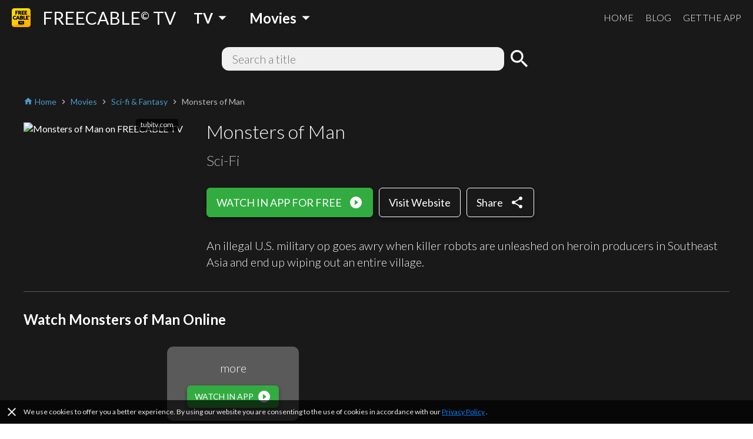

--- FILE ---
content_type: text/html; charset=utf-8
request_url: https://www.freetv-app.com/channels/monsters-of-man-webChannel-75334b1f9e4e99959a09a346476fe1a8
body_size: 36680
content:
<!DOCTYPE html><html lang="en-US"><head><script>
                if (typeof window !== 'undefined') {
                  if (window?.location?.hostname === 'mixerboxnews.com' || window?.location?.hostname === 'www.mixerboxnews.com') {
                    window?.open('https://www.mixerbox.com/newsdash', '_self');
                  }
                }
          </script><meta name="google-site-verification" content="ss5FBuD2Fgl4U5_Gt5gwQQpzGpNPtOHuFmcg2pRb7Ic"/><meta property="fb:app_id" content="1829916727144528"/><link href="/static/css/custom.css" rel="stylesheet"/><style>
      html {
        height: 100%;
      }
      body {
        font-family: Lato, sans-serif;
        height: 100%;
        line-height: 1.4;
      }
      *, *::before, *::after {
        box-sizing: border-box;
      }
      .material-icons {
        width: 1em;
        overflow: hidden;
      }
    </style><link href="https://fonts.googleapis.com/css?family=Lato:300,400,700" rel="stylesheet"/><link href="https://fonts.googleapis.com/icon?family=Material+Icons" rel="stylesheet"/><link rel="apple-touch-icon" sizes="57x57" href="/static/us/apple-icon-57x57.png"/><link rel="apple-touch-icon" sizes="60x60" href="/static/us/apple-icon-60x60.png"/><link rel="apple-touch-icon" sizes="72x72" href="/static/us/apple-icon-72x72.png"/><link rel="apple-touch-icon" sizes="76x76" href="/static/us/apple-icon-76x76.png"/><link rel="apple-touch-icon" sizes="114x114" href="/static/us/apple-icon-114x114.png"/><link rel="apple-touch-icon" sizes="120x120" href="/static/us/apple-icon-120x120.png"/><link rel="apple-touch-icon" sizes="144x144" href="/static/us/apple-icon-144x144.png"/><link rel="apple-touch-icon" sizes="152x152" href="/static/us/apple-icon-152x152.png"/><link rel="apple-touch-icon" sizes="180x180" href="/static/us/apple-icon-180x180.png"/><link rel="icon" type="image/png" sizes="192x192" href="/static/us/android-icon-192x192.png"/><link rel="icon" type="image/png" sizes="32x32" href="/static/us/favicon-32x32.png"/><link rel="icon" type="image/png" sizes="96x96" href="/static/us/favicon-96x96.png"/><link rel="icon" type="image/png" sizes="16x16" href="/static/us/favicon-16x16.png"/><link rel="manifest" href="/static/us/manifest.json"/><meta name="msapplication-TileColor" content="#ffffff"/><meta name="msapplication-TileImage" content="/static/us/ms-icon-144x144.png"/><meta name="theme-color" content="#ffffff"/><script async="" src="https://www.googletagmanager.com/gtag/js?id=UA-140403959-1"></script><script>
            window.dataLayer = window.dataLayer || [];
            function gtag(){ dataLayer.push(arguments); }
            gtag('js', new Date());
            gtag('config', 'UA-140403959-1');
          </script><script>
            (function(e,t){var n=e.amplitude||{_q:[],_iq:{}};var r=t.createElement("script")
            ;r.type="text/javascript"
            ;r.integrity="sha384-d/yhnowERvm+7eCU79T/bYjOiMmq4F11ElWYLmt0ktvYEVgqLDazh4+gW9CKMpYW"
            ;r.crossOrigin="anonymous";r.async=true
            ;r.src="https://cdn.amplitude.com/libs/amplitude-5.2.2-min.gz.js"
            ;r.onload=function(){if(!e.amplitude.runQueuedFunctions){
            console.log("[Amplitude] Error: could not load SDK")}}
            ;var i=t.getElementsByTagName("script")[0];i.parentNode.insertBefore(r,i)
            ;function s(e,t){e.prototype[t]=function(){
            this._q.push([t].concat(Array.prototype.slice.call(arguments,0)));return this}}
            var o=function(){this._q=[];return this}
            ;var a=["add","append","clearAll","prepend","set","setOnce","unset"]
            ;for(var u=0;u<a.length;u++){s(o,a[u])}n.Identify=o;var c=function(){this._q=[]
            ;return this}
            ;var l=["setProductId","setQuantity","setPrice","setRevenueType","setEventProperties"]
            ;for(var p=0;p<l.length;p++){s(c,l[p])}n.Revenue=c
            ;var d=["init","logEvent","logRevenue","setUserId","setUserProperties","setOptOut","setVersionName","setDomain","setDeviceId","setGlobalUserProperties","identify","clearUserProperties","setGroup","logRevenueV2","regenerateDeviceId","groupIdentify","onInit","logEventWithTimestamp","logEventWithGroups","setSessionId","resetSessionId"]
            ;function v(e){function t(t){e[t]=function(){
            e._q.push([t].concat(Array.prototype.slice.call(arguments,0)))}}
            for(var n=0;n<d.length;n++){t(d[n])}}v(n);n.getInstance=function(e){
            e=(!e||e.length===0?"$default_instance":e).toLowerCase()
            ;if(!n._iq.hasOwnProperty(e)){n._iq[e]={_q:[]};v(n._iq[e])}return n._iq[e]}
            ;e.amplitude=n})(window,document);
          
            amplitude.getInstance().init("bd3db7b592a26a322fc8f529a1b759f2");
          </script><meta name="viewport" content="width=device-width"/><meta charSet="utf-8"/><title>Watch Monsters of Man full movie online free - FREECABLE TV</title><meta name="description" content="Watch Monsters of Man full movie online free on FREECABLE TV! An illegal U.S. military op goes awry when killer robots are unleashed on heroin producers in Southeast Asia and end up wiping out an entire village."/><meta property="og:title" content="Watch Monsters of Man full movie online free - FREECABLE TV"/><meta property="og:description" content="Watch Monsters of Man full movie online free on FREECABLE TV! An illegal U.S. military op goes awry when killer robots are unleashed on heroin producers in Southeast Asia and end up wiping out an entire village."/><meta property="og:type" content="website"/><meta property="og:image" content="https://canvas-bridge.tubitv.com/tbYVvEShdSVGW_oEaCInIaQf5qw=/320x180/smart/img.adrise.tv/f36a197f-2be7-4030-91dc-cde686fcaf1b.jpg"/><meta property="og:url" content="https://www.freetv-app.com/channels/monsters-of-man-webChannel-75334b1f9e4e99959a09a346476fe1a8"/><meta name="twitter:card" content="summary"/><meta name="twitter:title" content="Watch Monsters of Man full movie online free - FREECABLE TV"/><meta name="twitter:description" content="Watch Monsters of Man full movie online free on FREECABLE TV! An illegal U.S. military op goes awry when killer robots are unleashed on heroin producers in Southeast Asia and end up wiping out an entire village."/><meta name="twitter:image" content="https://canvas-bridge.tubitv.com/tbYVvEShdSVGW_oEaCInIaQf5qw=/320x180/smart/img.adrise.tv/f36a197f-2be7-4030-91dc-cde686fcaf1b.jpg"/><link rel="canonical" href="https://www.freetv-app.com/channels/monsters-of-man-webChannel-75334b1f9e4e99959a09a346476fe1a8"/><script type="application/ld+json">{"@context":"https://schema.org","@type":"BreadcrumbList","itemListElement":[{"@type":"ListItem","position":1,"item":{"@id":"https://www.freetv-app.com","name":"FREE TV"}},{"@type":"ListItem","position":2,"item":{"@id":"https://www.freetv-app.com/genres/movies","name":"Movies"}},{"@type":"ListItem","position":3,"item":{"@id":"https://www.freetv-app.com/genres/movies/sci-fi-and-fantasy-movies","name":"Sci-fi & Fantasy"}},{"@type":"ListItem","position":4,"item":{"@id":"https://www.freetv-app.com/channels/monsters-of-man-webChannel-75334b1f9e4e99959a09a346476fe1a8","name":"Monsters of Man"}}]}</script><meta name="next-head-count" content="15"/><link rel="preload" href="/_next/static/097ba4e7aaada6b4cbf280ede9dedcdf/pages/channel.js" as="script"/><link rel="preload" href="/_next/static/097ba4e7aaada6b4cbf280ede9dedcdf/pages/_app.js" as="script"/><link rel="preload" href="/_next/static/runtime/webpack-91b117697e716c22a78b.js" as="script"/><link rel="preload" href="/_next/static/chunks/framework.308e38c37968bd8b614c.js" as="script"/><link rel="preload" href="/_next/static/chunks/29107295.47fc73e45b90623343a4.js" as="script"/><link rel="preload" href="/_next/static/chunks/b637e9a5.d5988da219b59f95fd68.js" as="script"/><link rel="preload" href="/_next/static/chunks/commons.7c447f918a77ac9a2950.js" as="script"/><link rel="preload" href="/_next/static/chunks/906461e64d93e45311a3d3ce25312e59991e8b88.aa1bc5e59c43fc04fcde.js" as="script"/><link rel="preload" href="/_next/static/chunks/472d560a3475056e917e7927ad4e9d728e372d48.af78fb4c043fb818b824.js" as="script"/><link rel="preload" href="/_next/static/chunks/80f24e606e17191643178bc0ce89c6dea4a82e9c.5a872657b51aed5d8b3e.js" as="script"/><link rel="preload" href="/_next/static/chunks/5b823e3f7e87b5af37ec74f3e03489f7fef21502.1bd020970f3223b96c2c.js" as="script"/><link rel="preload" href="/_next/static/chunks/d704cc89ba11f21eef6e3d7493863da2514a5323.b413f51708245a610440.js" as="script"/><link rel="preload" href="/_next/static/chunks/e90c1b8eacb9a67dc33bee720dcd5d56a335ed83.c2851f6273ebb3dbada9.js" as="script"/><link rel="preload" href="/_next/static/chunks/64f1104f759048ec360dd838d134fc3b5a27967d.7251d822ae9032b71d8e.js" as="script"/><link rel="preload" href="/_next/static/runtime/main-8e7aca43f69ab3060677.js" as="script"/><link rel="preload" href="/_next/static/chunks/a4c92b5b.65303f83d63d1642edfa.js" as="script"/><link rel="preload" href="/_next/static/chunks/3610fc6268602769d2a77c0f0b99d1cf9f524d20.8833cb4d891f50610b56.js" as="script"/><link rel="preload" href="/_next/static/chunks/7985857348a4a3d929c640dcd7293c601dba7e4d.0f5c4855c2f3402cd4e9.js" as="script"/><link rel="preload" href="/_next/static/chunks/b420833ff8033bc7297f336c42b897cd2a786eb9.27463d536256c77589d4.js" as="script"/><style data-styled="gsgkvR bcjhyS jLuMKf cgUpmW fvyaeG kAvDEf gXNPNn guTCKS hbDulh lnVfuh cNifRi fgXvrs LGNEj kKrnxq cwtxvk jGRCNQ frkHcW YGaRl clAFYN iAwNxU eDCqXx jVxcav gMjdCz OrNcG cOZWdi hzzQaD jdKhMP ILjpn ghBPoN kUbjaj eqzYpi epFIpb bXoFKO kVOGFA iBdKBz fcVkoV jRtuEQ bbOHeV bvUhut tmOwi gcitsx dpCtDe GkuHO boosPF gtYmAQ eyXPSg kHtoMN bgUwlD jWJEHM ilVVpA dzpjxX" data-styled-version="4.4.1">
/* sc-component-id: Dropdown__Title-zhfinv-1 */
.kAvDEf{-webkit-user-select:none;-moz-user-select:none;-ms-user-select:none;user-select:none;cursor:pointer;}
/* sc-component-id: DropdownGenre__Wrapper-sc-1l1t2y9-0 */
.cgUpmW{display:-webkit-box;display:-webkit-flex;display:-ms-flexbox;display:flex;-webkit-align-items:center;-webkit-box-align:center;-ms-flex-align:center;align-items:center;} @media (min-width:900px){.cgUpmW > * + *{margin-left:10px;}}
/* sc-component-id: DropdownGenre__Title-sc-1l1t2y9-1 */
.gXNPNn{-webkit-align-items:center;-webkit-box-align:center;-ms-flex-align:center;align-items:center;font-size:24px;padding:0 10px;font-weight:700;display:-webkit-box;display:-webkit-flex;display:-ms-flexbox;display:flex;color:#ffffff;} .gXNPNn > i{font-size:32px;} @media (max-width:899px){.gXNPNn{font-weight:400;font-size:18px;padding:0 4px;}.gXNPNn > i{font-size:24px;}}
/* sc-component-id: Header__Wrapper-sc-6ecxuu-2 */
.bcjhyS{padding-left:20px;padding-right:20px;display:-webkit-box;display:-webkit-flex;display:-ms-flexbox;display:flex;-webkit-box-pack:justify;-webkit-justify-content:space-between;-ms-flex-pack:justify;justify-content:space-between;-webkit-align-items:center;-webkit-box-align:center;-ms-flex-align:center;align-items:center;height:60px;background-color:rgb(25,25,25);} @media (max-width:669px){.bcjhyS{padding-left:10px;padding-right:10px;}}
/* sc-component-id: Header__Left-sc-6ecxuu-3 */
.jLuMKf{display:-webkit-box;display:-webkit-flex;display:-ms-flexbox;display:flex;-webkit-align-items:center;-webkit-box-align:center;-ms-flex-align:center;align-items:center;} .jLuMKf > a{display:-webkit-box;display:-webkit-flex;display:-ms-flexbox;display:flex;-webkit-align-items:center;-webkit-box-align:center;-ms-flex-align:center;align-items:center;color:#ffffff;-webkit-text-decoration:none;text-decoration:none;font-size:30px;} @media (max-width:899px){.jLuMKf > a{font-size:24px;}} .jLuMKf > a > img{max-height:32px;margin-right:20px;} @media (max-width:669px){.jLuMKf > a{font-size:24px;}.jLuMKf > a > img{max-height:28px;margin-right:10px;}} .jLuMKf > .dropdown-genre-container{margin-left:20px;} @media (max-width:669px){.jLuMKf > .dropdown-genre-container{display:none;}}
/* sc-component-id: Header__Right-sc-6ecxuu-4 */
.guTCKS{display:-webkit-box;display:-webkit-flex;display:-ms-flexbox;display:flex;} .guTCKS > a{font-weight:300;-webkit-text-decoration:none;text-decoration:none;color:#ffffff;font-size:16px;} .guTCKS > a + a{margin-left:20px;} @media (max-width:669px){.guTCKS{display:none;}}
/* sc-component-id: Header__MobileNav-sc-6ecxuu-5 */
.hbDulh{display:-webkit-box;display:-webkit-flex;display:-ms-flexbox;display:flex;} @media (min-width:670px){.hbDulh{display:none;}}
/* sc-component-id: Header__MobileNavItems-sc-6ecxuu-6 */
.lnVfuh{display:-webkit-box;display:-webkit-flex;display:-ms-flexbox;display:flex;margin-left:-10px;-webkit-align-items:center;-webkit-box-align:center;-ms-flex-align:center;align-items:center;position:relative;right:-10px;} .lnVfuh > * + *{margin-left:6px;}
/* sc-component-id: Header__MobileNavItem-sc-6ecxuu-7 */
.cNifRi{color:#ffffff;width:40px;text-align:center;}
/* sc-component-id: InputText-sc-1clfjqx-0 */
.jGRCNQ{margin-top:0;margin-bottom:0px;color:rgb(25,25,25);width:100%;border:none;padding:4px 16px;border:2px solid rgba(0,0,0,0);border-radius:12px;background-color:#f0f0f0;font-weight:300;font-size:20px;line-height:1.4;}
/* sc-component-id: FormSearchChannel__Wrapper-kr8fa3-0 */
.cwtxvk{display:-webkit-box;display:-webkit-flex;display:-ms-flexbox;display:flex;-webkit-box-pack:center;-webkit-justify-content:center;-ms-flex-pack:center;justify-content:center;-webkit-align-items:center;-webkit-box-align:center;-ms-flex-align:center;align-items:center;} .cwtxvk > div:nth-child(1){-webkit-flex:1;-ms-flex:1;flex:1;max-width:480px;position:relative;} .cwtxvk > div:nth-child(2){margin-left:6px;} .cwtxvk > div:nth-child(2) > button{display:block;height:40px;width:40px;padding:0;margin:0;line-height:40px;font-size:40px;text-align:center;background-color:rgba(0,0,0,0);border:none;color:#ffffff;cursor:pointer;} .cwtxvk > div:nth-child(2) > button > i{display:block;font-size:40px;line-height:40px;}
/* sc-component-id: GenreTable__Wrapper-sc-11zpa47-0 */
.tmOwi{padding-left:20px;padding-right:20px;padding-top:30px;padding-bottom:30px;background-color:#393939;color:#ffffff;} @media (max-width:669px){.tmOwi{padding-left:10px;padding-right:10px;}} .tmOwi > * + *{margin-top:30px;}
/* sc-component-id: GenreTable__CategoryGroup-sc-11zpa47-1 */
.gcitsx{display:-webkit-box;display:-webkit-flex;display:-ms-flexbox;display:flex;}
/* sc-component-id: GenreTable__CategoryBlock-sc-11zpa47-2 */
.dpCtDe{-webkit-flex:2;-ms-flex:2;flex:2;} .dpCtDe > h3{margin-top:0;margin-bottom:6px;} .dpCtDe > h3 a{color:#b7babc;-webkit-text-decoration:none;text-decoration:none;font-weight:700;font-size:13px;}.GkuHO{-webkit-flex:1;-ms-flex:1;flex:1;} .GkuHO > h3{margin-top:0;margin-bottom:6px;} .GkuHO > h3 a{color:#b7babc;-webkit-text-decoration:none;text-decoration:none;font-weight:700;font-size:13px;}
/* sc-component-id: GenreTable__SubCategoryBlock-sc-11zpa47-3 */
.boosPF{display:-webkit-box;display:-webkit-flex;display:-ms-flexbox;display:flex;-webkit-flex-wrap:wrap;-ms-flex-wrap:wrap;flex-wrap:wrap;} .boosPF > div{padding-right:10px;} .boosPF > div > a{color:#f0f0f0;-webkit-text-decoration:none;text-decoration:none;font-weight:400;font-size:12px;line-height:1.4;} .boosPF > div{width:50%;}.gtYmAQ > div{padding-right:10px;} .gtYmAQ > div > a{color:#f0f0f0;-webkit-text-decoration:none;text-decoration:none;font-weight:400;font-size:12px;line-height:1.4;}
/* sc-component-id: Footer__Links-sc-1gz4any-1 */
.bgUwlD{padding-left:20px;padding-right:20px;padding-top:25px;padding-bottom:45px;display:-webkit-box;display:-webkit-flex;display:-ms-flexbox;display:flex;-webkit-box-pack:justify;-webkit-justify-content:space-between;-ms-flex-pack:justify;justify-content:space-between;-webkit-align-items:center;-webkit-box-align:center;-ms-flex-align:center;align-items:center;background-color:#ffffff;} @media (max-width:669px){.bgUwlD{padding-left:10px;padding-right:10px;}} @media (max-width:669px){.bgUwlD{-webkit-flex-direction:column;-ms-flex-direction:column;flex-direction:column;}.bgUwlD > div + div{margin-top:10px;}}
/* sc-component-id: Footer__Left-sc-1gz4any-2 */
.jWJEHM{font-weight:300;} @media (min-width:400px){.jWJEHM{display:-webkit-box;display:-webkit-flex;display:-ms-flexbox;display:flex;}.jWJEHM > div + div{margin-left:10px;}} @media (max-width:399px){.jWJEHM{display:-webkit-box;display:-webkit-flex;display:-ms-flexbox;display:flex;-webkit-flex-direction:column;-ms-flex-direction:column;flex-direction:column;-webkit-align-items:center;-webkit-box-align:center;-ms-flex-align:center;align-items:center;}} .jWJEHM > div{padding-top:4px;padding-bottom:4px;} .jWJEHM > div > a{display:-webkit-box;display:-webkit-flex;display:-ms-flexbox;display:flex;-webkit-align-items:center;-webkit-box-align:center;-ms-flex-align:center;align-items:center;-webkit-text-decoration:none;text-decoration:none;color:rgb(25,25,25);font-size:13px;} .jWJEHM > div > a > i{margin-left:4px;font-size:1.2em;color:#393939;}
/* sc-component-id: Footer__Right-sc-1gz4any-3 */
.ilVVpA{display:-webkit-box;display:-webkit-flex;display:-ms-flexbox;display:flex;} @media (min-width:670px){.ilVVpA{margin-left:20px;}} .ilVVpA > a{-webkit-text-decoration:none;text-decoration:none;cursor:pointer;} .ilVVpA > a > img{display:block;max-width:40px;} .ilVVpA > * + *{margin-left:12px;}
/* sc-component-id: Footer__TmdbAttribution-sc-1gz4any-4 */
.kHtoMN{padding-left:20px;padding-right:20px;display:-webkit-box;display:-webkit-flex;display:-ms-flexbox;display:flex;padding-top:16px;padding-bottom:16px;-webkit-box-pack:justify;-webkit-justify-content:space-between;-ms-flex-pack:justify;justify-content:space-between;-webkit-align-items:center;-webkit-box-align:center;-ms-flex-align:center;align-items:center;background-color:#111111;} @media (max-width:669px){.kHtoMN{padding-left:10px;padding-right:10px;}} .kHtoMN > div:nth-child(1){color:#01b4e4;font-size:14px;margin-right:10px;} .kHtoMN > div:nth-child(2) img{display:block;width:140px;}
/* sc-component-id: Footer__Note-sc-1gz4any-5 */
.eyXPSg{padding:10px 20px;font-size:14px;font-weight:300;border-top:1px solid #5a5a5a;background-color:#393939;color:#b7babc;} @media (max-width:669px){.eyXPSg{padding:10px 10px;}} .eyXPSg > a{color:#499bcb;}
/* sc-component-id: MobileCategory__Outer-h3orxl-0 */
@media (min-width:670px){.dzpjxX{display:none;}}
/* sc-component-id: Button__StyledButton-sc-8vp018-0 */
.cOZWdi{display:block;border:1px solid rgb(50,172,65);border-radius:6px;color:#ffffff;background-color:rgb(50,172,65);width:auto;-webkit-text-decoration:none;text-decoration:none;cursor:pointer;opacity:1;line-height:24px;padding:12px 16px;box-shadow:0 3px 6px rgba(0,0,0,0.16),0 3px 6px rgba(0,0,0,0.23);} @media (max-width:399px){.cOZWdi{padding:8px 12px;}} .cOZWdi > div{font-size:18px;display:-webkit-box;display:-webkit-flex;display:-ms-flexbox;display:flex;-webkit-box-pack:center;-webkit-justify-content:center;-ms-flex-pack:center;justify-content:center;-webkit-align-items:center;-webkit-box-align:center;-ms-flex-align:center;align-items:center;} .cOZWdi > div > span:last-child{margin-left:12px;} .cOZWdi > div > span:last-child > i{display:block;font-size:24px;} .cOZWdi > div > span:last-child > svg{display:block;width:16px;height:16px;} .cOZWdi > div > span:last-child > img{display:block;max-width:20px;max-height:20px;} @media (max-width:399px){.cOZWdi > div{line-height:20px;font-size:16px;}.cOZWdi > div > span:last-child > i{font-size:20px;}}.hzzQaD{display:block;border:1px solid #ffffff;border-radius:6px;color:#ffffff;background-color:rgba(0,0,0,0);width:100%;-webkit-text-decoration:none;text-decoration:none;cursor:pointer;opacity:1;line-height:24px;padding:12px 16px;box-shadow:0 3px 6px rgba(0,0,0,0.16),0 3px 6px rgba(0,0,0,0.23);} @media (max-width:399px){.hzzQaD{padding:8px 12px;}} .hzzQaD > div{font-size:18px;display:-webkit-box;display:-webkit-flex;display:-ms-flexbox;display:flex;-webkit-box-pack:center;-webkit-justify-content:center;-ms-flex-pack:center;justify-content:center;-webkit-align-items:center;-webkit-box-align:center;-ms-flex-align:center;align-items:center;} .hzzQaD > div > span:last-child{margin-left:12px;} .hzzQaD > div > span:last-child > i{display:block;font-size:24px;} .hzzQaD > div > span:last-child > svg{display:block;width:16px;height:16px;} .hzzQaD > div > span:last-child > img{display:block;max-width:20px;max-height:20px;} @media (max-width:399px){.hzzQaD > div{line-height:20px;font-size:16px;}.hzzQaD > div > span:last-child > i{font-size:20px;}}.jdKhMP{display:block;border:1px solid rgb(50,172,65);border-radius:6px;color:#ffffff;background-color:rgb(50,172,65);width:auto;-webkit-text-decoration:none;text-decoration:none;cursor:pointer;opacity:1;line-height:16px;padding:6px 12px;box-shadow:0 3px 6px rgba(0,0,0,0.16),0 3px 6px rgba(0,0,0,0.23);} @media (max-width:399px){.jdKhMP{padding:4px 8px;}} .jdKhMP > div{font-size:14px;display:-webkit-box;display:-webkit-flex;display:-ms-flexbox;display:flex;-webkit-box-pack:center;-webkit-justify-content:center;-ms-flex-pack:center;justify-content:center;-webkit-align-items:center;-webkit-box-align:center;-ms-flex-align:center;align-items:center;} .jdKhMP > div > span:last-child{margin-left:6px;} .jdKhMP > div > span:last-child > i{display:block;font-size:24px;} .jdKhMP > div > span:last-child > svg{display:block;width:16px;height:16px;} .jdKhMP > div > span:last-child > img{display:block;max-width:20px;max-height:20px;} @media (max-width:399px){.jdKhMP > div{line-height:16px;font-size:12px;}.jdKhMP > div > span:last-child > i{font-size:20px;}}
/* sc-component-id: Button__StyledButton-sc-8vp018-0-a */
.ILjpn{display:block;border:1px solid #ffffff;border-radius:6px;color:#ffffff;background-color:rgba(0,0,0,0);width:auto;-webkit-text-decoration:none;text-decoration:none;cursor:pointer;opacity:1;line-height:24px;padding:12px 16px;box-shadow:0 3px 6px rgba(0,0,0,0.16),0 3px 6px rgba(0,0,0,0.23);} @media (max-width:399px){.ILjpn{padding:8px 12px;}} .ILjpn > div{font-size:18px;display:-webkit-box;display:-webkit-flex;display:-ms-flexbox;display:flex;-webkit-box-pack:center;-webkit-justify-content:center;-ms-flex-pack:center;justify-content:center;-webkit-align-items:center;-webkit-box-align:center;-ms-flex-align:center;align-items:center;} @media (max-width:399px){.ILjpn > div{line-height:20px;font-size:16px;}}
/* sc-component-id: Layout__Wrapper-sc-1tcbo27-0 */
.gsgkvR{background-color:#ffffff;min-height:100vh;display:-webkit-box;display:-webkit-flex;display:-ms-flexbox;display:flex;-webkit-flex-direction:column;-ms-flex-direction:column;flex-direction:column;-webkit-align-items:stretch;-webkit-box-align:stretch;-ms-flex-align:stretch;align-items:stretch;}
/* sc-component-id: Layout__Content-sc-1tcbo27-1 */
.fgXvrs{background-color:rgb(25,25,25);position:relative;-webkit-flex:1;-ms-flex:1;flex:1;}
/* sc-component-id: Loader-sc-1vyrtow-0 */
.kVOGFA{margin:60px auto;width:40px;height:40px;position:relative;}
/* sc-component-id: Loader__Spinner-sc-1vyrtow-1 */
.iBdKBz{display:inline-block;position:relative;width:3rem;height:3rem;} .iBdKBz div{box-sizing:border-box;display:block;position:absolute;width:100%;height:100%;border-radius:50%;border:5px solid;border-color:#499bcb #499bcb transparent transparent;-webkit-animation:iECmZH 1.2s cubic-bezier(.57,.05,.58,.94) infinite;animation:iECmZH 1.2s cubic-bezier(.57,.05,.58,.94) infinite;} .iBdKBz > div:nth-child(1){-webkit-animation-delay:-0.25s;animation-delay:-0.25s;} .iBdKBz > div:nth-child(2){-webkit-animation-delay:-0.17s;animation-delay:-0.17s;} .iBdKBz > div:nth-child(3){-webkit-animation-delay:-0.1s;animation-delay:-0.1s;}
/* sc-component-id: Breadcrumb__Wrapper-sc-6g6kvq-0 */
.YGaRl{display:-webkit-box;display:-webkit-flex;display:-ms-flexbox;display:flex;-webkit-flex-wrap:wrap;-ms-flex-wrap:wrap;flex-wrap:wrap;margin-bottom:20px;-webkit-align-items:center;-webkit-box-align:center;-ms-flex-align:center;align-items:center;} .YGaRl > div{display:-webkit-box;display:-webkit-flex;display:-ms-flexbox;display:flex;-webkit-align-items:center;-webkit-box-align:center;-ms-flex-align:center;align-items:center;}
/* sc-component-id: Breadcrumb__Separator-sc-6g6kvq-1 */
.eDCqXx{margin:0 4px 0 0;} .eDCqXx .material-icons{font-size:16px;vertical-align:middle;color:#b7babc;}
/* sc-component-id: Breadcrumb__Segment-sc-6g6kvq-2 */
.clAFYN{margin:0 4px 0 0;font-size:14px;color:#499bcb;} .clAFYN > span{color:rgb(25,25,25);} .clAFYN > a{color:#499bcb;-webkit-text-decoration:none;text-decoration:none;} .clAFYN > a > *,.clAFYN > span > *{vertical-align:middle;} .clAFYN .material-icons{font-size:16px;}.iAwNxU{margin:0 4px 0 0;font-size:14px;color:#499bcb;} .iAwNxU > span{color:#b7babc;} .iAwNxU > a{color:#499bcb;-webkit-text-decoration:none;text-decoration:none;} .iAwNxU > a > *,.iAwNxU > span > *{vertical-align:middle;} .iAwNxU .material-icons{font-size:16px;}
/* sc-component-id: ChannelComments__Wrapper-e7ac7j-0 */
.jRtuEQ{color:#ffffff;}
/* sc-component-id: ListEpisode__Wrapper-sc-1mvv3ig-0 */
.eqzYpi .swiper-button-prev{background-image:none;width:44px;left:0;} .eqzYpi .swiper-button-prev > i{display:block;font-size:44px;color:#ffffff;text-shadow:0 0 4px #5a5a5a;} .eqzYpi .swiper-button-prev.swiper-button-disabled{opacity:0;} .eqzYpi .swiper-button-next{background-image:none;width:44px;right:0;} .eqzYpi .swiper-button-next > i{display:block;font-size:44px;color:#ffffff;text-shadow:0 0 4px #5a5a5a;} .eqzYpi .swiper-button-next.swiper-button-disabled{opacity:0;} .eqzYpi .swiper-container:not(.swiper-container-initialized) .swiper-wrapper,.eqzYpi .swiper-container:not(.swiper-container-initialized) .swiper-button-prev,.eqzYpi .swiper-container:not(.swiper-container-initialized) .swiper-button-next{opacity:0;height:0;} .eqzYpi .swiper-container.swiper-container-initialized .loader{display:none;} @media (max-width:480px){.eqzYpi .swiper-button-prev,.eqzYpi .swiper-button-next{display:none;}}
/* sc-component-id: ListEpisode__ListEpisodeItem-sc-1mvv3ig-1 */
.epFIpb{cursor:pointer;} .epFIpb > div:nth-child(1){width:100%;padding-top:56.25%;background-size:cover;background-position:center;border-radius:10px;} .epFIpb > div:nth-child(2){margin-top:16px;display:-webkit-box;display:-webkit-flex;display:-ms-flexbox;display:flex;-webkit-align-items:flex-start;-webkit-box-align:flex-start;-ms-flex-align:flex-start;align-items:flex-start;} .epFIpb > div:nth-child(2) > div:nth-child(1){-webkit-flex:0;-ms-flex:0;flex:0;margin-right:8px;} .epFIpb > div:nth-child(2) > div:nth-child(1) > span{display:block;font-size:24px;} .epFIpb > div:nth-child(2) > div:nth-child(2){-webkit-flex:1;-ms-flex:1;flex:1;} .epFIpb > div:nth-child(2) > div:nth-child(2) > h3{margin:0;font-weight:300;font-size:16px;} .no-touchevents .epFIpb:hover > div:nth-child(2) > div:nth-child(2) > h4{-webkit-text-decoration:underline;text-decoration:underline;} @media (max-width:399px){.epFIpb > div:nth-child(2) > div:nth-child(2) > h3{font-size:14px;}}
/* sc-component-id: ListEpisode__ListEpisodeItemDummy-sc-1mvv3ig-2 */
.bXoFKO > div:nth-child(1){width:100%;padding-top:56.25%;background-color:#5a5a5a;border-radius:10px;position:relative;} .bXoFKO > div:nth-child(1) > div{position:absolute;width:100%;height:100%;left:0;right:0;top:0;bottom:0;display:-webkit-box;display:-webkit-flex;display:-ms-flexbox;display:flex;-webkit-flex-direction:column;-ms-flex-direction:column;flex-direction:column;-webkit-box-pack:center;-webkit-justify-content:center;-ms-flex-pack:center;justify-content:center;-webkit-align-items:center;-webkit-box-align:center;-ms-flex-align:center;align-items:center;} .bXoFKO > div:nth-child(1) > div > h3{margin:0 0 16px;font-weight:300;font-size:20px;} @media (max-width:669px){.bXoFKO > div:nth-child(1) > div > h3{font-size:16px;}}
/* sc-component-id: ChannelInfo__Wrapper-sc-1d3kr34-0 */
.frkHcW{color:#ffffff;padding:0 20px 40px;} @media (max-width:669px){.frkHcW{padding:0 10px 40px;}}
/* sc-component-id: ChannelInfo__IntroActions-sc-1d3kr34-6 */
@media (min-width:670px){.OrNcG{display:-webkit-box;display:-webkit-flex;display:-ms-flexbox;display:flex;-webkit-align-items:flex-start;-webkit-box-align:flex-start;-ms-flex-align:flex-start;align-items:flex-start;-webkit-flex-wrap:wrap;-ms-flex-wrap:wrap;flex-wrap:wrap;}.OrNcG > *:not(:last-child){margin-right:10px;margin-bottom:10px;}} @media (max-width:669px){.OrNcG{display:-webkit-box;display:-webkit-flex;display:-ms-flexbox;display:flex;-webkit-align-items:flex-start;-webkit-box-align:flex-start;-ms-flex-align:flex-start;align-items:flex-start;-webkit-flex-wrap:wrap;-ms-flex-wrap:wrap;flex-wrap:wrap;}.OrNcG > *:not(:last-child){margin-right:10px;margin-bottom:10px;}}
/* sc-component-id: ChannelInfo__Channel-sc-1d3kr34-7 */
.gMjdCz{display:-webkit-box;display:-webkit-flex;display:-ms-flexbox;display:flex;-webkit-align-items:flex-start;-webkit-box-align:flex-start;-ms-flex-align:flex-start;align-items:flex-start;} .gMjdCz > div:nth-child(1){padding:6px 0;max-width:40%;} .gMjdCz > div:nth-child(1) > div:nth-child(1){position:relative;} .gMjdCz > div:nth-child(1) > div:nth-child(1) > img{max-width:100%;display:block;border-radius:10px;margin:0 auto;} .gMjdCz > div:nth-child(1) > div:nth-child(1) > div{position:absolute;max-width:80%;bottom:8px;right:8px;background-color:rgba(0,0,0,0.7);color:rgba(255,255,255,0.9);font-size:12px;padding:0 8px;line-height:20px;border-radius:4px;} .gMjdCz > div:nth-child(2){margin-left:40px;-webkit-flex:1;-ms-flex:1;flex:1;} .gMjdCz > div:nth-child(2) > h1{margin-top:0;margin-bottom:10px;font-weight:300;font-size:32px;} @media (max-width:399px){.gMjdCz > div:nth-child(2) > h1{font-size:24px;}} .gMjdCz > div:nth-child(2) > div:nth-child(2){margin-top:0;margin-bottom:30px;font-weight:300;font-size:24px;color:#b7babc;} @media (max-width:399px){.gMjdCz > div:nth-child(2) > div:nth-child(2){font-size:18px;}} @media (max-width:669px){.gMjdCz{-webkit-flex-direction:column;-ms-flex-direction:column;flex-direction:column;}.gMjdCz > div:nth-child(1){padding:6px 0;margin-bottom:24px;max-width:100%;}.gMjdCz > div:nth-child(2){margin-left:0;}} @media (min-width:670px) and (max-width:899px){.gMjdCz > div:nth-child(2){margin-left:20px;}}
/* sc-component-id: ChannelInfo__IntroDescription-sc-1d3kr34-8 */
.ghBPoN{margin-top:24px;font-weight:300;font-size:20px;color:#f0f0f0;} @media (max-width:399px){.ghBPoN{font-size:14px;}} .ghBPoN > p{margin:0;} .ghBPoN > p + p{margin-top:20px;} .ghBPoN > div > p{margin:0;} .ghBPoN > div > p + p{margin-top:20px;} .ghBPoN a{color:#499bcb;-webkit-text-decoration:underline;text-decoration:underline;}
/* sc-component-id: ChannelInfo__EpisodeBlock-sc-1d3kr34-9 */
.kUbjaj{border-top:1px solid #5a5a5a;margin-top:36px;} .kUbjaj > h2{font-size:24px;font-weight:700;margin-top:30px;margin-bottom:30px;} @media (max-width:399px){.kUbjaj > h2{font-size:18px;}}
/* sc-component-id: ChannelInfo__BlockComments-sc-1d3kr34-16 */
.fcVkoV{border-top:1px solid #5a5a5a;margin-top:28px;} .fcVkoV > h2{font-size:24px;font-weight:700;margin-top:30px;margin-bottom:30px;} @media (max-width:399px){.fcVkoV > h2{font-size:18px;}}
/* sc-component-id: TrendingChannels__Wrapper-sc-1e1vnoe-0 */
.bbOHeV{color:#ffffff;padding:0 20px;} @media (max-width:669px){.bbOHeV{padding:0 10px;}} .bbOHeV > span{font-size:18px;font-weight:300;line-height:30px;color:#b7babc;} @media (max-width:399px){.bbOHeV > span{font-size:14px;line-height:20px;}} .bbOHeV > a{font-weight:300;font-size:18px;line-height:30px;color:#b7babc;} @media (max-width:399px){.bbOHeV > a{font-size:14px;line-height:20px;}}
/* sc-component-id: ChannelPage__Wrapper-sc-1vi8nyw-0 */
.LGNEj{color:#ffffff;padding-top:20px;padding-bottom:20px;padding-left:20px;padding-right:20px;} @media (max-width:669px){.LGNEj{padding-left:10px;padding-right:10px;}}
/* sc-component-id: ChannelPage__FormContainer-sc-1vi8nyw-1 */
.kKrnxq{margin-bottom:40px;}</style><style data-styled="iECmZH" data-styled-version="4.4.1">
/* sc-component-id: sc-keyframes-iECmZH */
@-webkit-keyframes iECmZH{0%{-webkit-transform:rotate(0deg);-ms-transform:rotate(0deg);transform:rotate(0deg);}100%{-webkit-transform:rotate(360deg);-ms-transform:rotate(360deg);transform:rotate(360deg);}} @keyframes iECmZH{0%{-webkit-transform:rotate(0deg);-ms-transform:rotate(0deg);transform:rotate(0deg);}100%{-webkit-transform:rotate(360deg);-ms-transform:rotate(360deg);transform:rotate(360deg);}}</style></head><body><div id="fb-root"></div><script async="" defer="" crossorigin="anonymous" src="https://connect.facebook.net/en_US/sdk.js#xfbml=1&amp;version=v5.0"></script><div id="__next"><div class="Layout__Wrapper-sc-1tcbo27-0 gsgkvR"><div><header class="Header__Wrapper-sc-6ecxuu-2 bcjhyS"><div class="Header__Left-sc-6ecxuu-3 jLuMKf"><a href="/"><img src="https://s3.amazonaws.com/acps-iaa/freetv/tv-landing/tv-logo.png" alt="Logo"/><span>FREECABLE<sup style="font-size:60%">©</sup> TV</span></a><div class="dropdown-genre-container"><div class="DropdownGenre__Wrapper-sc-1l1t2y9-0 cgUpmW"><div class="Dropdown__Wrapper-zhfinv-0 fvyaeG"><div class="Dropdown__Title-zhfinv-1 kAvDEf"><div class="DropdownGenre__Title-sc-1l1t2y9-1 gXNPNn"><span>TV</span><i class="material-icons">arrow_drop_down</i></div></div></div><div class="Dropdown__Wrapper-zhfinv-0 fvyaeG"><div class="Dropdown__Title-zhfinv-1 kAvDEf"><div class="DropdownGenre__Title-sc-1l1t2y9-1 gXNPNn"><span>Movies</span><i class="material-icons">arrow_drop_down</i></div></div></div></div></div></div><nav class="Header__Right-sc-6ecxuu-4 guTCKS"><a href="/">HOME</a><a href="/blog">BLOG</a><a href="#">GET THE APP</a></nav><div class="Header__MobileNav-sc-6ecxuu-5 hbDulh"><div class="Header__MobileNavItems-sc-6ecxuu-6 lnVfuh"><div class="Header__MobileNavItem-sc-6ecxuu-7 cNifRi"><i class="material-icons">live_tv</i></div><div class="Header__MobileNavItem-sc-6ecxuu-7 cNifRi"><i class="material-icons">local_movies</i></div></div></div></header></div><div class="Layout__Content-sc-1tcbo27-1 fgXvrs"><div class="ChannelPage__Wrapper-sc-1vi8nyw-0 LGNEj"><div class="ChannelPage__FormContainer-sc-1vi8nyw-1 kKrnxq"><div class="FormSearchChannel__Wrapper-kr8fa3-0 cwtxvk"><div><input type="text" value="" placeholder="Search a title" class="InputText-sc-1clfjqx-0 jGRCNQ"/></div><div><button><i class="material-icons">search</i></button></div></div></div><div class="ChannelInfo__Wrapper-sc-1d3kr34-0 frkHcW"><div class="Breadcrumb__Wrapper-sc-6g6kvq-0 YGaRl"><div><div class="Breadcrumb__Segment-sc-6g6kvq-2 clAFYN"><a href="/"><i class="material-icons">home</i> <span>Home</span></a></div></div><div><div class="Breadcrumb__Separator-sc-6g6kvq-1 eDCqXx"><i class="material-icons">chevron_right</i></div><div class="Breadcrumb__Segment-sc-6g6kvq-2 clAFYN"><a href="/genres/movies"><span>Movies</span></a></div></div><div><div class="Breadcrumb__Separator-sc-6g6kvq-1 eDCqXx"><i class="material-icons">chevron_right</i></div><div class="Breadcrumb__Segment-sc-6g6kvq-2 clAFYN"><a href="/genres/movies/sci-fi-and-fantasy-movies"><span>Sci-fi &amp; Fantasy</span></a></div></div><div><div class="Breadcrumb__Separator-sc-6g6kvq-1 eDCqXx"><i class="material-icons">chevron_right</i></div><div mode="dark" class="Breadcrumb__Segment-sc-6g6kvq-2 iAwNxU"><span><span>Monsters of Man</span></span></div></div></div><article class="ChannelInfo__ChannelWrapper-sc-1d3kr34-1 jVxcav"><section class="ChannelInfo__Channel-sc-1d3kr34-7 gMjdCz"><div><div><img src="https://canvas-bridge.tubitv.com/tbYVvEShdSVGW_oEaCInIaQf5qw=/320x180/smart/img.adrise.tv/f36a197f-2be7-4030-91dc-cde686fcaf1b.jpg" alt="Monsters of Man on FREECABLE TV"/><div>tubitv.com</div></div></div><div><h1>Monsters of Man</h1><div><div>Sci-Fi</div></div><div><div class="ChannelInfo__IntroActions-sc-1d3kr34-6 OrNcG"><button width="auto" target="_blank" rel="noopener noreferrer" class="Button__StyledButton-sc-8vp018-0 cOZWdi"><div><span>WATCH IN APP FOR FREE</span><span><i class="material-icons">play_circle_filled</i></span></div></button><a width="auto" target="_blank" rel="noopener noreferrer" href="https://tubitv.com/movies/631544" class="Button__StyledButton-sc-8vp018-0-a ILjpn"><div><span>Visit Website</span></div></a><div class="Dropdown__Wrapper-zhfinv-0 fvyaeG"><div class="Dropdown__Title-zhfinv-1 kAvDEf"><button width="100%" class="Button__StyledButton-sc-8vp018-0 hzzQaD"><div><span>Share</span><span><i class="material-icons">share</i></span></div></button></div></div></div><div class="ChannelInfo__IntroDescription-sc-1d3kr34-8 ghBPoN"><p>An illegal U.S. military op goes awry when killer robots are unleashed on heroin producers in Southeast Asia and end up wiping out an entire village.</p></div></div></div></section><section class="ChannelInfo__EpisodeBlock-sc-1d3kr34-9 kUbjaj"><h2>Watch Monsters of Man Online</h2><div class="ListEpisode__Wrapper-sc-1mvv3ig-0 eqzYpi"><div class="swiper-container"><div class="swiper-wrapper"><div class="swiper-slide"><div class="ListEpisode__ListEpisodeItem-sc-1mvv3ig-1 epFIpb"><div style="background-image:url(https://canvas-bridge.tubitv.com/tbYVvEShdSVGW_oEaCInIaQf5qw=/320x180/smart/img.adrise.tv/f36a197f-2be7-4030-91dc-cde686fcaf1b.jpg)"></div><div><div><span><i class="material-icons">play_circle_filled</i></span></div><div><h3>Monsters of Man</h3></div></div></div></div><div class="swiper-slide"><div class="ListEpisode__ListEpisodeItemDummy-sc-1mvv3ig-2 bXoFKO"><div><div><h3>more</h3><div><button width="auto" target="_blank" rel="noopener noreferrer" class="Button__StyledButton-sc-8vp018-0 jdKhMP"><div><span>WATCH IN APP</span><span><i class="material-icons">play_circle_filled</i></span></div></button></div></div></div></div></div></div><div class="swiper-button-prev"><i class="material-icons">chevron_left</i></div><div class="swiper-button-next"><i class="material-icons">chevron_right</i></div><div class="loader"><div class="Loader-sc-1vyrtow-0 kVOGFA"><div class="Loader__Spinner-sc-1vyrtow-1 iBdKBz"><div></div><div></div><div></div></div></div></div></div></div></section><div class="ChannelInfo__BlockComments-sc-1d3kr34-16 fcVkoV"><h2>Comments</h2><div class="ChannelComments__Wrapper-e7ac7j-0 jRtuEQ"><div class="Loader-sc-1vyrtow-0 kVOGFA"><div class="Loader__Spinner-sc-1vyrtow-1 iBdKBz"><div></div><div></div><div></div></div></div></div></div></article></div><div><div class="TrendingChannels__Wrapper-sc-1e1vnoe-0 bbOHeV"><span>Trending Searches: </span><a href="/genres/tv-shows/news">Latest News</a><span>, </span><a href="/channels/saturday-night-live-playlist-24527425">Saturday Night Live</a><span>, </span><a href="/channels/top-weirdest-news-playlist-77411024">Top Weirdest News</a><span>, </span><a href="/channels/true-crime-daily-playlist-83575692">True Crime Daily</a><span>, </span><a href="/channels/supernatural-playlist-76537539">Supernatural</a><span>, </span><a href="/channels/unsolved-mysteries-with-robert-stack-playlist-99317748">Unsolved Mysteries with Robert Stack</a><span>, </span><a href="/channels/tasty-playlist-76490222">Tasty</a><span>, </span><a href="/channels/swimsuit-playlist-96370105">Swimsuit</a><span>, </span><a href="/channels/rick-and-morty-webChannel-03059473b854c162e5fac2a9ee0ba2e2">Rick and Morty</a><span>, </span><a href="/channels/wwe-playlist-41359488">WWE</a></div></div></div></div><footer class="Footer__Wrapper-sc-1gz4any-0 bvUhut"><div class="GenreTable__Wrapper-sc-11zpa47-0 tmOwi"><div class="GenreTable__CategoryGroup-sc-11zpa47-1 gcitsx"><div class="GenreTable__CategoryBlock-sc-11zpa47-2 dpCtDe"><h3><a href="/genres/tv-shows">TV Shows</a></h3><div class="GenreTable__SubCategoryBlock-sc-11zpa47-3 boosPF"><div><a href="/genres/tv-shows/hot-nbc-shows">Hot NBC Shows</a></div><div><a href="/genres/tv-shows/tlc-finding-fun-and-beauty">TLC - Finding Fun and Beauty</a></div><div><a href="/genres/tv-shows/discovery-amazing-experiences">Discovery - Amazing Experiences</a></div><div><a href="/genres/tv-shows/animal-planet-the-animal-kingdom">Animal Planet - The Animal Kingdom</a></div><div><a href="/genres/tv-shows/investigation-discovery">Investigation Discovery</a></div><div><a href="/genres/tv-shows/24-7-channels">24/7 Channels</a></div><div><a href="/genres/tv-shows/news">News</a></div><div><a href="/genres/tv-shows/local-news">Local News</a></div><div><a href="/genres/tv-shows/international-news">International News</a></div><div><a href="/genres/tv-shows/sports">Sports</a></div><div><a href="/genres/tv-shows/tv-dramas">TV Dramas</a></div><div><a href="/genres/tv-shows/tv-comedies">Comedy</a></div><div><a href="/genres/tv-shows/horror-shows">Horror</a></div><div><a href="/genres/tv-shows/thriller-shows">Thriller</a></div><div><a href="/genres/tv-shows/crime-shows">Crime</a></div><div><a href="/genres/tv-shows/animation-series">Animation Series</a></div><div><a href="/genres/tv-shows/kids-shows">Kids Shows</a></div><div><a href="/genres/tv-shows/reality-shows">Reality Shows</a></div><div><a href="/genres/tv-shows/western">Western</a></div><div><a href="/genres/tv-shows/talk-shows">Talk Shows</a></div><div><a href="/genres/tv-shows/lifestyle">Lifestyle</a></div><div><a href="/genres/tv-shows/food-and-recipes">Food and Recipes</a></div><div><a href="/genres/tv-shows/funny">Funny</a></div><div><a href="/genres/tv-shows/pets">Pets</a></div><div><a href="/genres/tv-shows/kids-and-family">Kids &amp; Family</a></div><div><a href="/genres/tv-shows/diy">DIY</a></div><div><a href="/genres/tv-shows/music">Music</a></div><div><a href="/genres/tv-shows/youtube-stars">YouTube Stars</a></div><div><a href="/genres/tv-shows/fitness">Fitness</a></div><div><a href="/genres/tv-shows/learning">Learning</a></div><div><a href="/genres/tv-shows/others">Others</a></div></div></div><div class="GenreTable__CategoryBlock-sc-11zpa47-2 GkuHO"><h3><a href="/genres/movies">Movies</a></h3><div class="GenreTable__SubCategoryBlock-sc-11zpa47-3 gtYmAQ"><div><a href="/genres/movies/hot-nbc-movies">Hot NBC Movies</a></div><div><a href="/genres/movies/comedy-movies">Comedy</a></div><div><a href="/genres/movies/action-movies">Action</a></div><div><a href="/genres/movies/thriller-movies">Thriller</a></div><div><a href="/genres/movies/drama-movies">Drama</a></div><div><a href="/genres/movies/horror-movies">Horror</a></div><div><a href="/genres/movies/romance-movies">Romance</a></div><div><a href="/genres/movies/family-movies">Family Movies</a></div><div><a href="/genres/movies/sci-fi-and-fantasy-movies">Sci-fi &amp; Fantasy</a></div><div><a href="/genres/movies/documentary">Documentary</a></div></div></div></div></div><div class="Footer__Note-sc-1gz4any-5 eyXPSg">It should be noted that FREECABLE TV is a simple search engine of videos available from a wide variety websites. FREECABLE TV does not host any content on its servers or network. If you believe that your copyrighted work has been copied in a way that constitutes copyright infringement and is accessible on this site, please contact us at <a href="mailto:freetvapp.question@gmail.com">freetvapp.question@gmail.com</a>.</div><div class="Footer__TmdbAttribution-sc-1gz4any-4 kHtoMN"><div>This product uses the TMDb API but is not endorsed or certified by TMDb.</div><div><img src="https://www.themoviedb.org/assets/2/v4/logos/v2/blue_short-8e7b30f73a4020692ccca9c88bafe5dcb6f8a62a4c6bc55cd9ba82bb2cd95f6c.svg"/></div></div><div class="Footer__Links-sc-1gz4any-1 bgUwlD"><div class="Footer__Left-sc-1gz4any-2 jWJEHM"><div><a target="_blank" rel="noopener noreferrer" href="https://static.freetv-app.com/policy/freetv_service_end-user_license_agreement.html"><span>Terms Of Use</span></a></div><div><a target="_blank" rel="noopener noreferrer" href="https://static.freetv-app.com/policy/freetv_privacy.html"><span>Privacy Policy</span></a></div><div><a target="_blank" rel="noopener noreferrer" href="https://static.mixerbox.com/inAppWeb/tv.copyright.info.iOS.en.html"><span>Copyright Information</span></a></div><div><a target="_blank" rel="noopener noreferrer" href="https://static.freetv-app.com/policy/freetv_news_sources.html"><span>Contact Information</span></a></div></div><div class="Footer__Right-sc-1gz4any-3 ilVVpA"><a href="/blog"><img alt="Blog" src="https://acps-iaa.s3.amazonaws.com/freetv/tv-landing/icon-blog.png"/></a><a href="mailto:freetvapp.question@gmail.com"><img alt="Email" src="https://s3.amazonaws.com/acps-iaa/freetv/tv-landing/icon-mail.png"/></a><a href="https://www.facebook.com/theFreeTVApp/" target="_blank" rel="noopener noreferrer"><img alt="Facebook" src="https://s3.amazonaws.com/acps-iaa/freetv/tv-landing/icon-facebook.png"/></a><a href="https://twitter.com/freetv_app" target="_blank" rel="noopener noreferrer"><img alt="Twitter" src="https://s3.amazonaws.com/acps-iaa/freetv/tv-landing/icon-twitter.png"/></a><a href="https://www.instagram.com/freetv_app/" target="_blank" rel="noopener noreferrer"><img alt="Instagram" src="https://s3.amazonaws.com/acps-iaa/freetv/tv-landing/icon-instagram.png"/></a></div></div></footer><div class="MobileCategory__Outer-h3orxl-0 dzpjxX"></div></div><div class="react-notification-root"><div class="notification-container-top-left"></div><div class="notification-container-top-right"></div><div class="notification-container-bottom-left"></div><div class="notification-container-bottom-right"></div><div class="notification-container-top-center"></div><div class="notification-container-bottom-center"></div></div></div><script id="__NEXT_DATA__" type="application/json">{"props":{"store":{"sagaTask":{"@@redux-saga/TASK":true,"id":38915709,"meta":{"name":"anonymous"},"isRoot":true,"context":{},"joiners":null,"queue":{}}},"isServer":true,"initialState":{"blog":{"posts":{"loading":false,"success":false,"failure":false,"category":null,"page":null,"totalPage":null,"items":[]},"post":{"loading":false,"success":false,"failure":false,"slug":null,"item":null,"relatedItems":null},"postAssets":{}},"browser":{"scroll":{"top":0},"platform":null},"form":{},"route":{"name":"channel","query":{},"params":{"channelId":"monsters-of-man-webChannel-75334b1f9e4e99959a09a346476fe1a8"},"origin":"https://www.freetv-app.com","url":"https://www.freetv-app.com/channels/monsters-of-man-webChannel-75334b1f9e4e99959a09a346476fe1a8","pending":false},"channel":{"current":"webChannel:75334b1f9e4e99959a09a346476fe1a8","entities":{"webChannel:75334b1f9e4e99959a09a346476fe1a8":{"_id":"webChannel:75334b1f9e4e99959a09a346476fe1a8","type":"webChannel","ref":"https://tubitv.com/tv-shows/631544","userAgent":{"iOS":"safariPC","android":"chromePC"},"description":"An illegal U.S. military op goes awry when killer robots are unleashed on heroin producers in Southeast Asia and end up wiping out an entire village.","style":"fullscreen","thumbnail":"https://canvas-bridge.tubitv.com/tbYVvEShdSVGW_oEaCInIaQf5qw=/320x180/smart/img.adrise.tv/f36a197f-2be7-4030-91dc-cde686fcaf1b.jpg","thumbnailHQ":"https://canvas-bridge.tubitv.com/tbYVvEShdSVGW_oEaCInIaQf5qw=/320x180/smart/img.adrise.tv/f36a197f-2be7-4030-91dc-cde686fcaf1b.jpg","mainTitle":"Monsters of Man","subTitle":"Sci-Fi","title":"Monsters of Man","subscript":"tubitv.com","thumbnailP":"https://canvas-bridge.tubitv.com/9QQa5lRcSaF4dkgSsWrMowo4jYk=/200x287/smart/img.adrise.tv/a94e50d3-3d2f-44af-a0e5-6aee9b1d5232.jpg","_src":"collection:tubi_sci_fi_and_fantasy","items":[{"appearance":{"subTitle":"Monsters of Man","thumbnail":"https://canvas-bridge.tubitv.com/tbYVvEShdSVGW_oEaCInIaQf5qw=/320x180/smart/img.adrise.tv/f36a197f-2be7-4030-91dc-cde686fcaf1b.jpg","thumbnailP":"https://canvas-bridge.tubitv.com/9QQa5lRcSaF4dkgSsWrMowo4jYk=/200x287/smart/img.adrise.tv/a94e50d3-3d2f-44af-a0e5-6aee9b1d5232.jpg","mainTitle":"Monsters of Man","subscript":"2:11:54"},"play":{"channel":"webChannel:75334b1f9e4e99959a09a346476fe1a8","video":"https://tubitv.com/movies/631544"},"extra":{"userAgent":{"iOS":"safariPC","android":"chromePC"},"duration":7914},"type":"video","source":"fullscreenWeb","ref":"https://tubitv.com/movies/631544"}],"commentThreadType":"video","_meta":{"interests":[]},"extra":{"favoritePrompt":{"channelEnd":false},"commentPrompt":{"channelEnd":false}},"popularComments":[]}},"state":{"webChannel:75334b1f9e4e99959a09a346476fe1a8":{"request":false,"success":true,"failure":false}},"related":{"webChannel:75334b1f9e4e99959a09a346476fe1a8":[]},"relatedState":{"webChannel:75334b1f9e4e99959a09a346476fe1a8":{"request":false,"success":true,"failure":false}},"tmdb":{"webChannel:75334b1f9e4e99959a09a346476fe1a8":null},"tmdbState":{"webChannel:75334b1f9e4e99959a09a346476fe1a8":{"request":false,"success":true,"failure":false}},"comment":{},"commentState":{}},"genre":{"categories":[{"_id":"tv-shows","shortName":"TV","name":"TV Shows","metaTitle":"Watch 500+ Free TV Shows Online - FREECABLE TV","metaDescription":"Hundreds of free TV shows to choose from! Watch all your favorite currently airing TV shows \u0026 TV series full episodes on the free TV app!","channelMetaTitle":"Watch [title] full episodes online free - FREECABLE TV","channelMetaDescription":"Watch [title] full episodes online free on FREECABLE TV! [description]","channelVideoListTitle":"Watch [title] Episodes Online","items":[{"_id":"hot-nbc-shows","name":"Hot NBC Shows","summary":"Watch currently airing NBC shows and classic series!","channelCount":57},{"_id":"tlc-finding-fun-and-beauty","name":"TLC - Finding Fun and Beauty","channelCount":40},{"_id":"discovery-amazing-experiences","name":"Discovery - Amazing Experiences","channelCount":61},{"_id":"animal-planet-the-animal-kingdom","name":"Animal Planet - The Animal Kingdom","channelCount":40},{"_id":"investigation-discovery","name":"Investigation Discovery","channelCount":62},{"_id":"24-7-channels","name":"24/7 Channels","channelCount":14},{"_id":"news","name":"News","channelCount":41},{"_id":"local-news","name":"Local News","channelCount":51},{"_id":"international-news","name":"International News","channelCount":2},{"_id":"sports","name":"Sports","channelCount":34},{"_id":"tv-dramas","name":"TV Dramas","channelCount":1},{"_id":"tv-comedies","name":"Comedy","channelCount":9},{"_id":"horror-shows","name":"Horror","channelCount":8},{"_id":"thriller-shows","name":"Thriller","channelCount":2},{"_id":"crime-shows","name":"Crime","channelCount":6},{"_id":"animation-series","name":"Animation Series","channelCount":1},{"_id":"kids-shows","name":"Kids Shows","channelCount":1},{"_id":"reality-shows","name":"Reality Shows","channelCount":4},{"_id":"western","name":"Western","channelCount":3},{"_id":"talk-shows","name":"Talk Shows","channelCount":18},{"_id":"lifestyle","name":"Lifestyle","channelCount":237},{"_id":"food-and-recipes","name":"Food and Recipes","channelCount":22},{"_id":"funny","name":"Funny","channelCount":18},{"_id":"pets","name":"Pets","channelCount":11},{"_id":"kids-and-family","name":"Kids \u0026 Family","channelCount":45},{"_id":"diy","name":"DIY","channelCount":11},{"_id":"music","name":"Music","channelCount":7},{"_id":"youtube-stars","name":"YouTube Stars","channelCount":39},{"_id":"fitness","name":"Fitness","channelCount":5},{"_id":"learning","name":"Learning","channelCount":3},{"_id":"others","name":"Others","channelCount":1}]},{"_id":"movies","shortName":"Movies","name":"Movies","metaTitle":"Watch 2000+ Free Movies Online - FREECABLE TV","metaDescription":"Watch free movies online anytime, anywhere! 2000+ full movies to choose from, including Movie Marathons, horror, comedy, action movies and more!","channelMetaTitle":"Watch [title] full movie online free - FREECABLE TV","channelMetaDescription":"Watch [title] full movie online free on FREECABLE TV! [description]","channelVideoListTitle":"Watch [title] Online","items":[{"_id":"hot-nbc-movies","name":"Hot NBC Movies","channelCount":3},{"_id":"comedy-movies","name":"Comedy","metaTitle":"Watch Full Comedy Movies Online Free - FREECABLE TV","channelCount":50},{"_id":"action-movies","name":"Action","metaTitle":"Watch Full Action Movies Online Free - FREECABLE TV","channelCount":52},{"_id":"thriller-movies","name":"Thriller","metaTitle":"Watch Full Thriller Movies Online Free - FREECABLE TV","channelCount":50},{"_id":"drama-movies","name":"Drama","metaTitle":"Watch Full Drama Movies Online Free - FREECABLE TV","channelCount":50},{"_id":"horror-movies","name":"Horror","metaTitle":"Watch Full Horror Movies Online Free - FREECABLE TV","channelCount":50},{"_id":"romance-movies","name":"Romance","metaTitle":"Watch Full Romance Movies Online Free - FREECABLE TV","channelCount":50},{"_id":"family-movies","name":"Family Movies","metaTitle":"Watch Full Family Movies Online Free - FREECABLE TV","channelCount":50},{"_id":"sci-fi-and-fantasy-movies","name":"Sci-fi \u0026 Fantasy","metaTitle":"Watch Full Sci-fi \u0026 Fantasy Movies Online Free - FREECABLE TV","channelCount":51},{"_id":"documentary","name":"Documentary","metaTitle":"Watch Full Documentary Movies Online Free - FREECABLE TV","channelCount":63}]}],"subCategories":{},"channelCategory":{"webChannel:75334b1f9e4e99959a09a346476fe1a8":{"channelId":"webChannel:75334b1f9e4e99959a09a346476fe1a8","category":{"_id":"movies","name":"Movies"},"subCategory":{"_id":"sci-fi-and-fantasy-movies","name":"Sci-fi \u0026 Fantasy"}}},"current":{"category":null,"subCategory":null},"state":{},"entities":{}},"general":{"reviews":[{"score":5,"date":"11/13/20","content":"The only problem I have with this app is that I can't give it 10 stars and I am addicted. Everything I need as far as movies and news. Lots and lots of movies for whatever mood you are in. I kept up with the election by watching this Freecable TV app. I post to twitter every day from the app. I have not had any problems. I myself have not experienced any buffering. I recommend it 100%. I have sent to all my contacts and Twitter friends, plus if you like you can try your luck on daily drawings."},{"score":5,"date":"11/13/20","content":"I really enjoy this app. I can watch movies, good movies, anytime anywhere, as well as news and tv shows right on my phone for free! Sometimes when I can't sleep at night, instead of turning on the tv, I'll watch a movie and I can use earphones or just turn down the volume so as not to disturb my hubby. I do appreciate this app"},{"score":5,"date":"11/14/20","content":"I enjoy watching the Great movies for free. It is better than movies I have paid for."}],"trendingChannels":[{"title":"Saturday Night Live","id":"playlist:24527425"},{"title":"Top Weirdest News","id":"playlist:77411024"},{"title":"True Crime Daily","id":"playlist:83575692"},{"title":"Supernatural","id":"playlist:76537539"},{"title":"Unsolved Mysteries with Robert Stack","id":"playlist:99317748"},{"title":"Tasty","id":"playlist:76490222"},{"title":"Swimsuit","id":"playlist:96370105"},{"title":"Rick and Morty","id":"webChannel:03059473b854c162e5fac2a9ee0ba2e2"},{"title":"WWE","id":"playlist:41359488"}],"trendingGenres":[{"title":"Latest News","category":"tv-shows","subCategory":"news"}],"homeSections":[{"title":"Trending Shows","itemLimit":20,"section":{"vectorId":"freetv_app_data_web_us","ref":"Trending Channels"},"channelCount":1,"channels":[{"_id":"webChannel:c33b5b03b7b80d74c61595cf79ac361f","type":"webChannel","ref":"https://www.southparkstudios.com/episodes","latest":1719447533,"descriptionSuffixHtml":"\u003cp\u003eSouth Park is an American animated sitcom created by Trey Parker and Matt Stone and developed by Brian Graden for Comedy Central. The series revolves around four boys—Stan Marsh, Kyle Broflovski, Eric Cartman, and Kenny McCormick—and their exploits in and around the titular Colorado town. The show became infamous for its profanity and dark, surreal humor that satirizes a wide range of topics towards a mature audience.\nParker and Stone developed the show from The Spirit of Christmas, two consecutive animated shorts. The latter became one of the first Internet viral videos, ultimately leading to South Park's production. The pilot episode was produced using cutout animation, leading to all subsequent episodes being produced with computer animation that emulated the cutout technique. South Park features a very large ensemble cast of recurring characters.\nSince its debut on August 13, 1997, 308 episodes of South Park have been broadcast. It debuted with great success, consistently earning the highest ratings of any basic cable program. Subsequent ratings have varied but it remains one of Comedy Central's highest-rated shows and is slated to air new episodes through 2022. Since 2000, each episode has typically been written and produced in the week preceding its broadcast, with Parker serving as the primary writer and director. A one-hour special episode, titled \"The Pandemic Special\", premiered on September 30, 2020.South Park has received numerous accolades, including five Primetime Emmy Awards, a Peabody Award, and numerous inclusions in various publications' lists of greatest television shows. The show's popularity resulted in a feature-length theatrical film, South Park: Bigger, Longer \u0026amp; Uncut which was released in June 1999, less than two years after the show's premiere, and became a commercial and critical success, and garnered a nomination for an Academy Award. In 2013, TV Guide ranked South Park the tenth Greatest TV Cartoon of All Time. \u003ca href=\"https://en.wikipedia.org/wiki/South_Park\"\u003e(Wikipedia)\u003c/a\u003e\u003c/p\u003e","style":"fullscreen","thumbnail":"https://images.paramount.tech/uri/mgid:arc:imageassetref:shared.southpark.global:4345f7c5-77f4-11ea-a59c-0a7527021758?quality=0.7\u0026gen=ntrn","thumbnailHQ":"https://images.paramount.tech/uri/mgid:arc:imageassetref:shared.southpark.global:4345f7c5-77f4-11ea-a59c-0a7527021758?quality=0.7\u0026gen=ntrn","mainTitle":"South Park","subTitle":"","title":"South Park","_src":"collection:southpark_us","_meta":{"section":"Trending Channels","category":["Trending Channels"]}}]},{"title":"Hot NBC Shows","itemLimit":20,"section":{"vectorId":"freetv_app_data_web_us","ref":"Hot NBC Shows"},"channelCount":0,"channels":[]},{"title":"Hot TLC Shows","itemLimit":20,"section":{"vectorId":"freetv_app_data_web_us","ref":"TLC - Finding Fun and Beauty"},"channelCount":40,"channels":[{"type":"webChannel","ref":"https://go.tlc.com/show/little-people-big-world-tlc","style":"fullscreen","thumbnail":"https://us1-prod-images.disco-api.com/2025/08/12/4f384a7a-999c-308f-892d-e064cc0c3e5b.jpeg?w=640","thumbnailHQ":"https://us1-prod-images.disco-api.com/2025/08/12/4f384a7a-999c-308f-892d-e064cc0c3e5b.jpeg?w=640","mainTitle":"Little People, Big World","subTitle":"TLC","title":"Little People, Big World","subscript":"TLC","userAgent":{"iOS":"safariPC","android":"chromePC"},"episodesOn":true,"_id":"webChannel:b05f32f66016abdddd1cb8ebc1d2d379","_meta":{"section":"TLC - Finding Fun and Beauty","category":["TLC - Finding Fun and Beauty"]}},{"type":"webChannel","ref":"https://go.tlc.com/show/save-my-skin-tlc","style":"fullscreen","thumbnail":"https://us1-prod-images.disco-api.com/2026/01/24/53d7f9ae-a35f-37be-82c5-d71972ed927e.jpeg?w=640","thumbnailHQ":"https://us1-prod-images.disco-api.com/2026/01/24/53d7f9ae-a35f-37be-82c5-d71972ed927e.jpeg?w=640","mainTitle":"Save My Skin","subTitle":"TLC","title":"Save My Skin","subscript":"TLC","userAgent":{"iOS":"safariPC","android":"chromePC"},"episodesOn":true,"_id":"webChannel:dc25ccdfcdaf2f37a46cf405bc6daa48","_meta":{"section":"TLC - Finding Fun and Beauty","category":["TLC - Finding Fun and Beauty"]}},{"type":"webChannel","ref":"https://go.tlc.com/show/family-by-the-ton-tlc","style":"fullscreen","thumbnail":"https://us1-prod-images.disco-api.com/2020/06/02/5649bc18-020e-337e-b527-5a05fb7db00d.jpeg?w=640","thumbnailHQ":"https://us1-prod-images.disco-api.com/2020/06/02/5649bc18-020e-337e-b527-5a05fb7db00d.jpeg?w=640","mainTitle":"Family By the Ton","subTitle":"TLC","title":"Family By the Ton","subscript":"TLC","userAgent":{"iOS":"safariPC","android":"chromePC"},"episodesOn":true,"_id":"webChannel:2e185eab211e543b37f6e313288cb579","_meta":{"section":"TLC - Finding Fun and Beauty","category":["TLC - Finding Fun and Beauty"]}},{"type":"webChannel","ref":"https://go.tlc.com/show/skin-tight-tlc","style":"fullscreen","thumbnail":"https://us1-prod-images.disco-api.com/2025/08/23/17729b49-8295-3442-9f6b-f034e760f879.jpeg?w=640","thumbnailHQ":"https://us1-prod-images.disco-api.com/2025/08/23/17729b49-8295-3442-9f6b-f034e760f879.jpeg?w=640","mainTitle":"Skin Tight","subTitle":"TLC","title":"Skin Tight","subscript":"TLC","userAgent":{"iOS":"safariPC","android":"chromePC"},"episodesOn":true,"_id":"webChannel:f39587082322e6167d2d0acd8cb740b1","_meta":{"section":"TLC - Finding Fun and Beauty","category":["TLC - Finding Fun and Beauty"]}},{"type":"webChannel","ref":"https://go.tlc.com/show/sweet-home-sextuplets-tlc","style":"fullscreen","thumbnail":"https://us1-prod-images.disco-api.com/2020/09/10/e7c63246-4dbc-363a-b37a-6fa3c39dc514.jpeg?w=640","thumbnailHQ":"https://us1-prod-images.disco-api.com/2020/09/10/e7c63246-4dbc-363a-b37a-6fa3c39dc514.jpeg?w=640","mainTitle":"Sweet Home Sextuplets","subTitle":"TLC","title":"Sweet Home Sextuplets","subscript":"TLC","userAgent":{"iOS":"safariPC","android":"chromePC"},"episodesOn":true,"_id":"webChannel:1c82850d3f8f99b464a0d5567603fe5c","_meta":{"section":"TLC - Finding Fun and Beauty","category":["TLC - Finding Fun and Beauty"]}},{"type":"webChannel","ref":"https://go.tlc.com/show/my-big-fat-american-gypsy-wedding-tlc","style":"fullscreen","thumbnail":"https://us1-prod-images.disco-api.com/2020/07/14/19254398-c858-38b9-beb3-a4c314bbd89b.jpeg?w=640","thumbnailHQ":"https://us1-prod-images.disco-api.com/2020/07/14/19254398-c858-38b9-beb3-a4c314bbd89b.jpeg?w=640","mainTitle":"My Big Fat American Gypsy Wedding","subTitle":"TLC","title":"My Big Fat American Gypsy Wedding","subscript":"TLC","userAgent":{"iOS":"safariPC","android":"chromePC"},"episodesOn":true,"_id":"webChannel:fd97e480088d3c825f48efe984b89ba2","_meta":{"section":"TLC - Finding Fun and Beauty","category":["TLC - Finding Fun and Beauty"]}},{"type":"webChannel","ref":"https://go.tlc.com/show/long-lost-family-tlc","style":"fullscreen","thumbnail":"https://us1-prod-images.disco-api.com/2020/09/21/e1923d7d-fac2-359a-9b6c-5450f70e62f3.jpeg?w=640","thumbnailHQ":"https://us1-prod-images.disco-api.com/2020/09/21/e1923d7d-fac2-359a-9b6c-5450f70e62f3.jpeg?w=640","mainTitle":"Long Lost Family","subTitle":"TLC","title":"Long Lost Family","subscript":"TLC","userAgent":{"iOS":"safariPC","android":"chromePC"},"episodesOn":true,"_id":"webChannel:70516485f2894798e176451f7a8c59ae","_meta":{"section":"TLC - Finding Fun and Beauty","category":["TLC - Finding Fun and Beauty"]}},{"type":"webChannel","ref":"https://go.tlc.com/show/return-to-amish-tlc","style":"fullscreen","thumbnail":"https://us1-prod-images.disco-api.com/2023/03/20/52f4541d-733f-33ce-8fd8-917d94b3b27f.jpeg?w=640","thumbnailHQ":"https://us1-prod-images.disco-api.com/2023/03/20/52f4541d-733f-33ce-8fd8-917d94b3b27f.jpeg?w=640","mainTitle":"Return to Amish","subTitle":"TLC","title":"Return to Amish","subscript":"TLC","userAgent":{"iOS":"safariPC","android":"chromePC"},"episodesOn":true,"_id":"webChannel:c7b5ffbfc5450c587d3ad1271c09abe7","_meta":{"section":"TLC - Finding Fun and Beauty","category":["TLC - Finding Fun and Beauty"]}},{"type":"webChannel","ref":"https://go.tlc.com/show/unexpected-tlc","style":"fullscreen","thumbnail":"https://us1-prod-images.disco-api.com/2025/04/10/580e07d0-a952-3e97-a6a6-cac1cf37f4c7.jpeg?w=640","thumbnailHQ":"https://us1-prod-images.disco-api.com/2025/04/10/580e07d0-a952-3e97-a6a6-cac1cf37f4c7.jpeg?w=640","mainTitle":"Unexpected","subTitle":"TLC","title":"Unexpected","subscript":"TLC","userAgent":{"iOS":"safariPC","android":"chromePC"},"episodesOn":true,"_id":"webChannel:9a013dae26dac8e24c3d4f8cee837bec","_meta":{"section":"TLC - Finding Fun and Beauty","category":["TLC - Finding Fun and Beauty"]}},{"type":"webChannel","ref":"https://go.tlc.com/show/my-feet-are-killing-me-tlc","style":"fullscreen","thumbnail":"https://us1-prod-images.disco-api.com/2022/05/06/58d03d76-fd04-3a5c-ae08-61d21eed281b.jpeg?w=640","thumbnailHQ":"https://us1-prod-images.disco-api.com/2022/05/06/58d03d76-fd04-3a5c-ae08-61d21eed281b.jpeg?w=640","mainTitle":"My Feet Are Killing Me","subTitle":"TLC","title":"My Feet Are Killing Me","subscript":"TLC","userAgent":{"iOS":"safariPC","android":"chromePC"},"episodesOn":true,"_id":"webChannel:b5404c0fea4b38a81c8521ca0e30eae7","_meta":{"section":"TLC - Finding Fun and Beauty","category":["TLC - Finding Fun and Beauty"]}},{"type":"webChannel","ref":"https://go.tlc.com/show/gypsy-sisters-tlc","style":"fullscreen","thumbnail":"https://us1-prod-images.disco-api.com/2020/09/21/61e6af69-2f6b-38ba-bf90-2f1ecb8a0a0b.jpeg?w=640","thumbnailHQ":"https://us1-prod-images.disco-api.com/2020/09/21/61e6af69-2f6b-38ba-bf90-2f1ecb8a0a0b.jpeg?w=640","mainTitle":"Gypsy Sisters","subTitle":"TLC","title":"Gypsy Sisters","subscript":"TLC","userAgent":{"iOS":"safariPC","android":"chromePC"},"episodesOn":true,"_id":"webChannel:caaeebb826de4881c8188b5cdcb65ee4","_meta":{"section":"TLC - Finding Fun and Beauty","category":["TLC - Finding Fun and Beauty"]}},{"type":"webChannel","ref":"https://go.tlc.com/show/long-island-medium-tlc","style":"fullscreen","thumbnail":"https://us1-prod-images.disco-api.com/2020/06/02/0244cc37-9525-3444-bb01-1bfb65140b0e.jpeg?w=640","thumbnailHQ":"https://us1-prod-images.disco-api.com/2020/06/02/0244cc37-9525-3444-bb01-1bfb65140b0e.jpeg?w=640","mainTitle":"Long Island Medium","subTitle":"TLC","title":"Long Island Medium","subscript":"TLC","userAgent":{"iOS":"safariPC","android":"chromePC"},"episodesOn":true,"_id":"webChannel:36ac8a996549c0b801e4463a0e47d626","_meta":{"section":"TLC - Finding Fun and Beauty","category":["TLC - Finding Fun and Beauty"]}},{"type":"webChannel","ref":"https://go.tlc.com/show/i-am-jazz-tlc","style":"fullscreen","thumbnail":"https://us1-prod-images.disco-api.com/2023/01/24/112c0da4-b2cf-3279-a502-0400e95cb5fc.jpeg?w=640","thumbnailHQ":"https://us1-prod-images.disco-api.com/2023/01/24/112c0da4-b2cf-3279-a502-0400e95cb5fc.jpeg?w=640","mainTitle":"I Am Jazz","subTitle":"TLC","title":"I Am Jazz","subscript":"TLC","userAgent":{"iOS":"safariPC","android":"chromePC"},"episodesOn":true,"_id":"webChannel:ad087733620921b453480c9a5e8a04a3","_meta":{"section":"TLC - Finding Fun and Beauty","category":["TLC - Finding Fun and Beauty"]}},{"type":"webChannel","ref":"https://go.tlc.com/show/breaking-amish-tlc","style":"fullscreen","thumbnail":"https://us1-prod-images.disco-api.com/2025/01/20/04def65c-d0b3-3637-b042-fea4a2b8a73e.jpeg?w=640","thumbnailHQ":"https://us1-prod-images.disco-api.com/2025/01/20/04def65c-d0b3-3637-b042-fea4a2b8a73e.jpeg?w=640","mainTitle":"Breaking Amish","subTitle":"TLC","title":"Breaking Amish","subscript":"TLC","userAgent":{"iOS":"safariPC","android":"chromePC"},"episodesOn":true,"_id":"webChannel:64ff2cfe18a451371f68eaf4964fa797","_meta":{"section":"TLC - Finding Fun and Beauty","category":["TLC - Finding Fun and Beauty"]}},{"type":"webChannel","ref":"https://go.tlc.com/show/the-family-chantel-pillow-talk-tlc","style":"fullscreen","thumbnail":"https://us1-prod-images.disco-api.com/2021/10/18/a53d1015-232e-3e7b-840f-5e20956f2845.jpeg?w=640","thumbnailHQ":"https://us1-prod-images.disco-api.com/2021/10/18/a53d1015-232e-3e7b-840f-5e20956f2845.jpeg?w=640","mainTitle":"The Family Chantel: Pillow Talk","subTitle":"TLC","title":"The Family Chantel: Pillow Talk","subscript":"TLC","userAgent":{"iOS":"safariPC","android":"chromePC"},"episodesOn":true,"_id":"webChannel:7e44b9783697eb99544281e422fcf348","_meta":{"section":"TLC - Finding Fun and Beauty","category":["TLC - Finding Fun and Beauty"]}},{"type":"webChannel","ref":"https://go.tlc.com/show/darcey-stacey-tlc-atve-us","style":"fullscreen","thumbnail":"https://us1-prod-images.disco-api.com/2023/01/23/a41e07e6-1ffb-3a84-ad0b-5ac4f6f08c1f.jpeg?w=640","thumbnailHQ":"https://us1-prod-images.disco-api.com/2023/01/23/a41e07e6-1ffb-3a84-ad0b-5ac4f6f08c1f.jpeg?w=640","mainTitle":"Darcey \u0026 Stacey","subTitle":"TLC","title":"Darcey \u0026 Stacey","subscript":"TLC","userAgent":{"iOS":"safariPC","android":"chromePC"},"episodesOn":true,"_id":"webChannel:729684e2b911696e2dce67cd6500f046","_meta":{"section":"TLC - Finding Fun and Beauty","category":["TLC - Finding Fun and Beauty"]}},{"type":"webChannel","ref":"https://go.tlc.com/show/the-little-couple-tlc-atve-us","style":"fullscreen","thumbnail":"https://us1-prod-images.disco-api.com/2020/09/24/23e2cc6a-a7dd-3d12-9272-b0b6db1614f5.jpeg?w=640","thumbnailHQ":"https://us1-prod-images.disco-api.com/2020/09/24/23e2cc6a-a7dd-3d12-9272-b0b6db1614f5.jpeg?w=640","mainTitle":"The Little Couple","subTitle":"TLC","title":"The Little Couple","subscript":"TLC","userAgent":{"iOS":"safariPC","android":"chromePC"},"episodesOn":true,"_id":"webChannel:7ce882181d5cadac9000b7b4624484f4","_meta":{"section":"TLC - Finding Fun and Beauty","category":["TLC - Finding Fun and Beauty"]}},{"type":"webChannel","ref":"https://go.tlc.com/show/i-love-a-mamas-boy-tlc-atve-us","style":"fullscreen","thumbnail":"https://us1-prod-images.disco-api.com/2024/11/20/fbbb8f49-bd76-37cd-9cc3-1d3cb1ec9871.jpeg?w=640","thumbnailHQ":"https://us1-prod-images.disco-api.com/2024/11/20/fbbb8f49-bd76-37cd-9cc3-1d3cb1ec9871.jpeg?w=640","mainTitle":"I Love a Mama's Boy","subTitle":"TLC","title":"I Love a Mama's Boy","subscript":"TLC","userAgent":{"iOS":"safariPC","android":"chromePC"},"episodesOn":true,"_id":"webChannel:a7f787e6aba1a9e571eec4723da079e0","_meta":{"section":"TLC - Finding Fun and Beauty","category":["TLC - Finding Fun and Beauty"]}},{"type":"webChannel","ref":"https://go.tlc.com/show/extreme-sisters-tlc-atve-us","style":"fullscreen","thumbnail":"https://us1-prod-images.disco-api.com/2023/01/24/a48e46c9-e9a7-31ae-b7b0-fe7122f6bf19.jpeg?w=640","thumbnailHQ":"https://us1-prod-images.disco-api.com/2023/01/24/a48e46c9-e9a7-31ae-b7b0-fe7122f6bf19.jpeg?w=640","mainTitle":"Extreme Sisters","subTitle":"TLC","title":"Extreme Sisters","subscript":"TLC","userAgent":{"iOS":"safariPC","android":"chromePC"},"episodesOn":true,"_id":"webChannel:e5e067f238065bbfca93236bd89a2b39","_meta":{"section":"TLC - Finding Fun and Beauty","category":["TLC - Finding Fun and Beauty"]}},{"type":"webChannel","ref":"https://go.tlc.com/show/you-me-my-ex-tlc-atve-us","style":"fullscreen","thumbnail":"https://us1-prod-images.disco-api.com/2023/04/17/1c5596fd-72ae-3e42-ad4d-ea90647adea5.jpeg?w=640","thumbnailHQ":"https://us1-prod-images.disco-api.com/2023/04/17/1c5596fd-72ae-3e42-ad4d-ea90647adea5.jpeg?w=640","mainTitle":"You, Me \u0026 My Ex","subTitle":"TLC","title":"You, Me \u0026 My Ex","subscript":"TLC","userAgent":{"iOS":"safariPC","android":"chromePC"},"episodesOn":true,"_id":"webChannel:29481b7b904f6d32cd47c1f25fc73541","_meta":{"section":"TLC - Finding Fun and Beauty","category":["TLC - Finding Fun and Beauty"]}}]},{"title":"Hot FOX Shows","itemLimit":20,"section":{"vectorId":"freetv_app_data_web_us","ref":"Hottest Shows on FOX"},"channelCount":0,"channels":[]},{"title":"Hot Discovery Shows","itemLimit":20,"section":{"vectorId":"freetv_app_data_web_us","ref":"Discovery - Amazing Experiences"},"channelCount":61,"channels":[{"type":"webChannel","ref":"https://go.discovery.com/show/american-chopper-discovery","style":"fullscreen","thumbnail":"https://us1-prod-images.disco-api.com/2020/05/09/a18973e6-2be6-310c-a17b-b207b9ec9bb2.jpeg?w=640","thumbnailHQ":"https://us1-prod-images.disco-api.com/2020/05/09/a18973e6-2be6-310c-a17b-b207b9ec9bb2.jpeg?w=640","mainTitle":"American Chopper","subTitle":"Discovery","title":"American Chopper","subscript":"Discovery","userAgent":{"iOS":"safariPC","android":"chromePC"},"episodesOn":true,"_id":"webChannel:bfdccd83dc6e96ba1ccb7f9804103505","_meta":{"section":"Discovery - Amazing Experiences","category":["Discovery - Amazing Experiences"]}},{"type":"webChannel","ref":"https://go.discovery.com/show/airplane-repo-discovery","style":"fullscreen","thumbnail":"https://us1-prod-images.disco-api.com/2020/05/11/69454860-4adf-3669-aa3e-dde6279ca136.jpeg?w=640","thumbnailHQ":"https://us1-prod-images.disco-api.com/2020/05/11/69454860-4adf-3669-aa3e-dde6279ca136.jpeg?w=640","mainTitle":"Airplane Repo","subTitle":"Discovery","title":"Airplane Repo","subscript":"Discovery","userAgent":{"iOS":"safariPC","android":"chromePC"},"episodesOn":true,"_id":"webChannel:ecf8f47db7657b549e8eddea1035b2c2","_meta":{"section":"Discovery - Amazing Experiences","category":["Discovery - Amazing Experiences"]}},{"type":"webChannel","ref":"https://go.discovery.com/show/storm-chasers-discovery","style":"fullscreen","thumbnail":"https://us1-prod-images.disco-api.com/2020/07/27/461d012a-72a3-331e-ac08-9e06174edfae.jpeg?w=640","thumbnailHQ":"https://us1-prod-images.disco-api.com/2020/07/27/461d012a-72a3-331e-ac08-9e06174edfae.jpeg?w=640","mainTitle":"Storm Chasers","subTitle":"Discovery","title":"Storm Chasers","subscript":"Discovery","userAgent":{"iOS":"safariPC","android":"chromePC"},"episodesOn":true,"_id":"webChannel:ba6812d22041610624d1ef02b24df7ad","_meta":{"section":"Discovery - Amazing Experiences","category":["Discovery - Amazing Experiences"]}},{"type":"webChannel","ref":"https://go.discovery.com/show/gold-rush-dave-turins-lost-mine-discovery","style":"fullscreen","thumbnail":"https://us1-prod-images.disco-api.com/2022/05/27/e9aad28b-ec53-3c34-b11d-c844266308b5.jpeg?w=640","thumbnailHQ":"https://us1-prod-images.disco-api.com/2022/05/27/e9aad28b-ec53-3c34-b11d-c844266308b5.jpeg?w=640","mainTitle":"Gold Rush: Dave Turin's Lost Mine","subTitle":"Discovery","title":"Gold Rush: Dave Turin's Lost Mine","subscript":"Discovery","userAgent":{"iOS":"safariPC","android":"chromePC"},"episodesOn":true,"_id":"webChannel:2f50368e23a08cbc6a3788d05247ea65","_meta":{"section":"Discovery - Amazing Experiences","category":["Discovery - Amazing Experiences"]}},{"type":"webChannel","ref":"https://go.discovery.com/show/homestead-rescue-discovery","style":"fullscreen","thumbnail":"https://us1-prod-images.disco-api.com/2025/11/06/ee286a29-4e92-37d0-998c-e21a542a4985.jpeg?w=640","thumbnailHQ":"https://us1-prod-images.disco-api.com/2025/11/06/ee286a29-4e92-37d0-998c-e21a542a4985.jpeg?w=640","mainTitle":"Homestead Rescue","subTitle":"Discovery","title":"Homestead Rescue","subscript":"Discovery","userAgent":{"iOS":"safariPC","android":"chromePC"},"episodesOn":true,"_id":"webChannel:aee5abc623b70e073b2038c1ce303e88","_meta":{"section":"Discovery - Amazing Experiences","category":["Discovery - Amazing Experiences"]}},{"type":"webChannel","ref":"https://go.discovery.com/show/street-outlaws-memphis-discovery","style":"fullscreen","thumbnail":"https://us1-prod-images.disco-api.com/2021/07/08/d84d0c7c-8820-348f-bcd8-bfcd59c46973.jpeg?w=640","thumbnailHQ":"https://us1-prod-images.disco-api.com/2021/07/08/d84d0c7c-8820-348f-bcd8-bfcd59c46973.jpeg?w=640","mainTitle":"Street Outlaws: Memphis","subTitle":"Discovery","title":"Street Outlaws: Memphis","subscript":"Discovery","userAgent":{"iOS":"safariPC","android":"chromePC"},"episodesOn":true,"_id":"webChannel:cb80715ed75978015e58cc26ffcf0b73","_meta":{"section":"Discovery - Amazing Experiences","category":["Discovery - Amazing Experiences"]}},{"type":"webChannel","ref":"https://go.discovery.com/show/bering-sea-gold-discovery","style":"fullscreen","thumbnail":"https://us1-prod-images.disco-api.com/2025/10/05/5833ab32-f455-39d6-9461-d5cfa7a87594.jpeg?w=640","thumbnailHQ":"https://us1-prod-images.disco-api.com/2025/10/05/5833ab32-f455-39d6-9461-d5cfa7a87594.jpeg?w=640","mainTitle":"Bering Sea Gold","subTitle":"Discovery","title":"Bering Sea Gold","subscript":"Discovery","userAgent":{"iOS":"safariPC","android":"chromePC"},"episodesOn":true,"_id":"webChannel:dfc44bb26b46f88be20a6dd4c35dc7d4","_meta":{"section":"Discovery - Amazing Experiences","category":["Discovery - Amazing Experiences"]}},{"type":"webChannel","ref":"https://go.discovery.com/show/alaska-the-last-frontier-discovery","style":"fullscreen","thumbnail":"https://us1-prod-images.disco-api.com/2022/11/14/07fe501b-0ede-37fa-8f9e-effcf492635f.jpeg?w=640","thumbnailHQ":"https://us1-prod-images.disco-api.com/2022/11/14/07fe501b-0ede-37fa-8f9e-effcf492635f.jpeg?w=640","mainTitle":"Alaska: The Last Frontier","subTitle":"Discovery","title":"Alaska: The Last Frontier","subscript":"Discovery","userAgent":{"iOS":"safariPC","android":"chromePC"},"episodesOn":true,"_id":"webChannel:a5fdea898ce396a5a3dcccc93007a396","_meta":{"section":"Discovery - Amazing Experiences","category":["Discovery - Amazing Experiences"]}},{"type":"webChannel","ref":"https://go.discovery.com/show/edge-of-alaska-discovery","style":"fullscreen","thumbnail":"https://us1-prod-images.disco-api.com/2020/07/15/a3a7e60c-8b6b-3b54-bf96-26af82f92a61.jpeg?w=640","thumbnailHQ":"https://us1-prod-images.disco-api.com/2020/07/15/a3a7e60c-8b6b-3b54-bf96-26af82f92a61.jpeg?w=640","mainTitle":"Edge of Alaska","subTitle":"Discovery","title":"Edge of Alaska","subscript":"Discovery","userAgent":{"iOS":"safariPC","android":"chromePC"},"episodesOn":true,"_id":"webChannel:d6d84eec274ca9428929c57332ef67de","_meta":{"section":"Discovery - Amazing Experiences","category":["Discovery - Amazing Experiences"]}},{"type":"webChannel","ref":"https://go.discovery.com/show/street-outlaws-new-orleans-discovery","style":"fullscreen","thumbnail":"https://us1-prod-images.disco-api.com/2020/08/03/5af580f3-e7f6-321c-8d5a-b80b85e2987c.jpeg?w=640","thumbnailHQ":"https://us1-prod-images.disco-api.com/2020/08/03/5af580f3-e7f6-321c-8d5a-b80b85e2987c.jpeg?w=640","mainTitle":"Street Outlaws: New Orleans","subTitle":"Discovery","title":"Street Outlaws: New Orleans","subscript":"Discovery","userAgent":{"iOS":"safariPC","android":"chromePC"},"episodesOn":true,"_id":"webChannel:878d5ca116af1331a68be5236132ee32","_meta":{"section":"Discovery - Amazing Experiences","category":["Discovery - Amazing Experiences"]}},{"type":"webChannel","ref":"https://go.discovery.com/show/dual-survival-discovery","style":"fullscreen","thumbnail":"https://us1-prod-images.disco-api.com/2020/07/15/4896e80a-4831-3c78-a7e8-043466501053.jpeg?w=640","thumbnailHQ":"https://us1-prod-images.disco-api.com/2020/07/15/4896e80a-4831-3c78-a7e8-043466501053.jpeg?w=640","mainTitle":"Dual Survival","subTitle":"Discovery","title":"Dual Survival","subscript":"Discovery","userAgent":{"iOS":"safariPC","android":"chromePC"},"episodesOn":true,"_id":"webChannel:01f0813461341c1ae40c001ba5c282c0","_meta":{"section":"Discovery - Amazing Experiences","category":["Discovery - Amazing Experiences"]}},{"type":"webChannel","ref":"https://go.discovery.com/show/alaskan-bush-people-discovery","style":"fullscreen","thumbnail":"https://us1-prod-images.disco-api.com/2025/10/03/4671c217-2e98-3fc2-94e2-bffbccfc5bd8.jpeg?w=640","thumbnailHQ":"https://us1-prod-images.disco-api.com/2025/10/03/4671c217-2e98-3fc2-94e2-bffbccfc5bd8.jpeg?w=640","mainTitle":"Alaskan Bush People","subTitle":"Discovery","title":"Alaskan Bush People","subscript":"Discovery","userAgent":{"iOS":"safariPC","android":"chromePC"},"episodesOn":true,"_id":"webChannel:cdc45ffb784b714493d015438883db9e","_meta":{"section":"Discovery - Amazing Experiences","category":["Discovery - Amazing Experiences"]}},{"type":"webChannel","ref":"https://go.discovery.com/show/ed-stafford-first-man-out-discovery","style":"fullscreen","thumbnail":"https://us1-prod-images.disco-api.com/2024/05/08/3d812453-c4b0-3572-b4fd-93f22212516c.jpeg?w=640","thumbnailHQ":"https://us1-prod-images.disco-api.com/2024/05/08/3d812453-c4b0-3572-b4fd-93f22212516c.jpeg?w=640","mainTitle":"Ed Stafford: First Man Out","subTitle":"Discovery","title":"Ed Stafford: First Man Out","subscript":"Discovery","userAgent":{"iOS":"safariPC","android":"chromePC"},"episodesOn":true,"_id":"webChannel:39c7e94b63d97290914e84ef18b6d8af","_meta":{"section":"Discovery - Amazing Experiences","category":["Discovery - Amazing Experiences"]}},{"type":"webChannel","ref":"https://go.discovery.com/show/street-outlaws-fastest-in-america-discovery","style":"fullscreen","thumbnail":"https://us1-prod-images.disco-api.com/2023/03/10/05ed2ec4-3c94-3b89-8632-b92a344e84cf.jpeg?w=640","thumbnailHQ":"https://us1-prod-images.disco-api.com/2023/03/10/05ed2ec4-3c94-3b89-8632-b92a344e84cf.jpeg?w=640","mainTitle":"Street Outlaws: Fastest in America","subTitle":"Discovery","title":"Street Outlaws: Fastest in America","subscript":"Discovery","userAgent":{"iOS":"safariPC","android":"chromePC"},"episodesOn":true,"_id":"webChannel:4bd1959506be996ae36be104e3382010","_meta":{"section":"Discovery - Amazing Experiences","category":["Discovery - Amazing Experiences"]}},{"type":"webChannel","ref":"https://go.discovery.com/show/yukon-men-discovery","style":"fullscreen","thumbnail":"https://us1-prod-images.disco-api.com/2020/08/04/c09ebb03-7d49-3315-a289-273d671d9dab.jpeg?w=640","thumbnailHQ":"https://us1-prod-images.disco-api.com/2020/08/04/c09ebb03-7d49-3315-a289-273d671d9dab.jpeg?w=640","mainTitle":"Yukon Men","subTitle":"Discovery","title":"Yukon Men","subscript":"Discovery","userAgent":{"iOS":"safariPC","android":"chromePC"},"episodesOn":true,"_id":"webChannel:0a24024ec424bf751461bfd6ec69c54f","_meta":{"section":"Discovery - Amazing Experiences","category":["Discovery - Amazing Experiences"]}},{"type":"webChannel","ref":"https://go.discovery.com/show/street-outlaws-discovery","style":"fullscreen","thumbnail":"https://us1-prod-images.disco-api.com/2025/10/16/aa4c3017-abce-3020-b16e-80dcb8a19365.jpeg?w=640","thumbnailHQ":"https://us1-prod-images.disco-api.com/2025/10/16/aa4c3017-abce-3020-b16e-80dcb8a19365.jpeg?w=640","mainTitle":"Street Outlaws","subTitle":"Discovery","title":"Street Outlaws","subscript":"Discovery","userAgent":{"iOS":"safariPC","android":"chromePC"},"episodesOn":true,"_id":"webChannel:aa8c417b19fc867b116a41bb2b21bea4","_meta":{"section":"Discovery - Amazing Experiences","category":["Discovery - Amazing Experiences"]}},{"type":"webChannel","ref":"https://go.discovery.com/show/street-outlaws-no-prep-kings-discovery","style":"fullscreen","thumbnail":"https://us1-prod-images.disco-api.com/2026/01/07/d733ad59-da1f-3a40-9b9c-a7b6c6f80656.jpeg?w=640","thumbnailHQ":"https://us1-prod-images.disco-api.com/2026/01/07/d733ad59-da1f-3a40-9b9c-a7b6c6f80656.jpeg?w=640","mainTitle":"Street Outlaws: No Prep Kings","subTitle":"Discovery","title":"Street Outlaws: No Prep Kings","subscript":"Discovery","userAgent":{"iOS":"safariPC","android":"chromePC"},"episodesOn":true,"_id":"webChannel:ca20276b664e0ef580e0072d481203a0","_meta":{"section":"Discovery - Amazing Experiences","category":["Discovery - Amazing Experiences"]}},{"type":"webChannel","ref":"https://go.discovery.com/show/deadliest-catch-discovery","style":"fullscreen","thumbnail":"https://us1-prod-images.disco-api.com/2025/11/05/db9fbfef-e584-3b6a-8fd0-6c6b0ee39934.jpeg?w=640","thumbnailHQ":"https://us1-prod-images.disco-api.com/2025/11/05/db9fbfef-e584-3b6a-8fd0-6c6b0ee39934.jpeg?w=640","mainTitle":"Deadliest Catch","subTitle":"Discovery","title":"Deadliest Catch","subscript":"Discovery","userAgent":{"iOS":"safariPC","android":"chromePC"},"episodesOn":true,"_id":"webChannel:d2c265050bc55a70b0928b34adc3a1b7","_meta":{"section":"Discovery - Amazing Experiences","category":["Discovery - Amazing Experiences"]}},{"type":"webChannel","ref":"https://go.discovery.com/show/the-last-alaskans-discovery-atve-us","style":"fullscreen","thumbnail":"https://us1-prod-images.disco-api.com/2020/07/20/1d6f30d6-a8c2-3608-857a-e2167967be48.jpeg?w=640","thumbnailHQ":"https://us1-prod-images.disco-api.com/2020/07/20/1d6f30d6-a8c2-3608-857a-e2167967be48.jpeg?w=640","mainTitle":"The Last Alaskans","subTitle":"Discovery","title":"The Last Alaskans","subscript":"Discovery","userAgent":{"iOS":"safariPC","android":"chromePC"},"episodesOn":true,"_id":"webChannel:3e691e9eaed27b8e212a248c501064cf","_meta":{"section":"Discovery - Amazing Experiences","category":["Discovery - Amazing Experiences"]}},{"type":"webChannel","ref":"https://go.discovery.com/show/kiwi-survival-discovery-atve-us","style":"fullscreen","thumbnail":"https://us1-prod-images.disco-api.com/2020/10/15/483b66c9-9278-39c0-8ed6-ab61b7c8fc4e.jpeg?w=640","thumbnailHQ":"https://us1-prod-images.disco-api.com/2020/10/15/483b66c9-9278-39c0-8ed6-ab61b7c8fc4e.jpeg?w=640","mainTitle":"Kiwi Survival","subTitle":"Discovery","title":"Kiwi Survival","subscript":"Discovery","userAgent":{"iOS":"safariPC","android":"chromePC"},"episodesOn":true,"_id":"webChannel:0645ac057817f173cc8988d528d5dd48","_meta":{"section":"Discovery - Amazing Experiences","category":["Discovery - Amazing Experiences"]}}]},{"title":"Investigation Discovery Shows","itemLimit":20,"section":{"vectorId":"freetv_app_data_web_us","ref":"Investigation Discovery"},"channelCount":62,"channels":[{"type":"webChannel","ref":"https://www.investigationdiscovery.com/show/your-worst-nightmare-investigation-discovery","style":"fullscreen","thumbnail":"https://us1-prod-images.disco-api.com/2020/07/13/45bd17b0-d669-381d-a576-cf8843260e2a.jpeg?w=640","thumbnailHQ":"https://us1-prod-images.disco-api.com/2020/07/13/45bd17b0-d669-381d-a576-cf8843260e2a.jpeg?w=640","mainTitle":"Your Worst Nightmare","subTitle":"Investigation Discovery","title":"Your Worst Nightmare","subscript":"ID","userAgent":{"iOS":"safariPC","android":"chromePC"},"episodesOn":true,"_id":"webChannel:36a86f9b14af9d08a86855b471992c79","_meta":{"section":"Investigation Discovery","category":["Investigation Discovery"]}},{"type":"webChannel","ref":"https://www.investigationdiscovery.com/show/man-with-a-van-investigation-discovery","style":"fullscreen","thumbnail":"https://us1-prod-images.disco-api.com/2020/07/15/d9eedee8-f064-3cda-ad68-a2dc74580c56.jpeg?w=640","thumbnailHQ":"https://us1-prod-images.disco-api.com/2020/07/15/d9eedee8-f064-3cda-ad68-a2dc74580c56.jpeg?w=640","mainTitle":"Man with a Van","subTitle":"Investigation Discovery","title":"Man with a Van","subscript":"ID","userAgent":{"iOS":"safariPC","android":"chromePC"},"episodesOn":true,"_id":"webChannel:f99eaed2c2e8f10e4f0736e8d9287cb5","_meta":{"section":"Investigation Discovery","category":["Investigation Discovery"]}},{"type":"webChannel","ref":"https://www.investigationdiscovery.com/show/a-crime-to-remember-investigation-discovery","style":"fullscreen","thumbnail":"https://us1-prod-images.disco-api.com/2020/07/09/aee38ed8-276b-3900-b13d-89271c7e8657.jpeg?w=640","thumbnailHQ":"https://us1-prod-images.disco-api.com/2020/07/09/aee38ed8-276b-3900-b13d-89271c7e8657.jpeg?w=640","mainTitle":"A Crime To Remember","subTitle":"Investigation Discovery","title":"A Crime To Remember","subscript":"ID","userAgent":{"iOS":"safariPC","android":"chromePC"},"episodesOn":true,"_id":"webChannel:f6d886fe9fd3b41cfcb3589a601ce3ef","_meta":{"section":"Investigation Discovery","category":["Investigation Discovery"]}},{"type":"webChannel","ref":"https://www.investigationdiscovery.com/show/til-death-do-us-part-investigation-discovery","style":"fullscreen","thumbnail":"https://us1-prod-images.disco-api.com/2020/07/16/7a81b5da-07ef-3501-bf38-df5e27486034.jpeg?w=640","thumbnailHQ":"https://us1-prod-images.disco-api.com/2020/07/16/7a81b5da-07ef-3501-bf38-df5e27486034.jpeg?w=640","mainTitle":"Til Death Do Us Part","subTitle":"Investigation Discovery","title":"Til Death Do Us Part","subscript":"ID","userAgent":{"iOS":"safariPC","android":"chromePC"},"episodesOn":true,"_id":"webChannel:f6368dfd9b391b5d9358be7673936e6b","_meta":{"section":"Investigation Discovery","category":["Investigation Discovery"]}},{"type":"webChannel","ref":"https://www.investigationdiscovery.com/show/torn-from-the-headlines-new-york-post-reports-investigation-discovery","style":"fullscreen","thumbnail":"https://us1-prod-images.disco-api.com/2020/07/16/355abb04-72e3-3f23-8032-bc23fc394025.jpeg?w=640","thumbnailHQ":"https://us1-prod-images.disco-api.com/2020/07/16/355abb04-72e3-3f23-8032-bc23fc394025.jpeg?w=640","mainTitle":"Torn from the Headlines: New York Post Reports","subTitle":"Investigation Discovery","title":"Torn from the Headlines: New York Post Reports","subscript":"ID","userAgent":{"iOS":"safariPC","android":"chromePC"},"episodesOn":true,"_id":"webChannel:7defc041339891957c016de70a69b485","_meta":{"section":"Investigation Discovery","category":["Investigation Discovery"]}},{"type":"webChannel","ref":"https://www.investigationdiscovery.com/show/twisted-love-investigation-discovery","style":"fullscreen","thumbnail":"https://us1-prod-images.disco-api.com/2020/07/17/825f3cf6-3895-3967-999f-435597327175.jpeg?w=640","thumbnailHQ":"https://us1-prod-images.disco-api.com/2020/07/17/825f3cf6-3895-3967-999f-435597327175.jpeg?w=640","mainTitle":"Twisted Love","subTitle":"Investigation Discovery","title":"Twisted Love","subscript":"ID","userAgent":{"iOS":"safariPC","android":"chromePC"},"episodesOn":true,"_id":"webChannel:de1f453feaafe54793bb34abc17e1235","_meta":{"section":"Investigation Discovery","category":["Investigation Discovery"]}},{"type":"webChannel","ref":"https://www.investigationdiscovery.com/show/before-i-die-investigation-discovery","style":"fullscreen","thumbnail":"https://us1-prod-images.disco-api.com/2020/08/05/cee05980-b53b-369e-b339-f093c7d15d33.jpeg?w=640","thumbnailHQ":"https://us1-prod-images.disco-api.com/2020/08/05/cee05980-b53b-369e-b339-f093c7d15d33.jpeg?w=640","mainTitle":"Before I Die","subTitle":"Investigation Discovery","title":"Before I Die","subscript":"ID","userAgent":{"iOS":"safariPC","android":"chromePC"},"episodesOn":true,"_id":"webChannel:5104896187a88e146333f19de9887829","_meta":{"section":"Investigation Discovery","category":["Investigation Discovery"]}},{"type":"webChannel","ref":"https://www.investigationdiscovery.com/show/fatal-vows-investigation-discovery","style":"fullscreen","thumbnail":"https://us1-prod-images.disco-api.com/2020/07/13/a15ae1cf-443d-33a5-a4d3-a6b204c5c2b8.jpeg?w=640","thumbnailHQ":"https://us1-prod-images.disco-api.com/2020/07/13/a15ae1cf-443d-33a5-a4d3-a6b204c5c2b8.jpeg?w=640","mainTitle":"Fatal Vows","subTitle":"Investigation Discovery","title":"Fatal Vows","subscript":"ID","userAgent":{"iOS":"safariPC","android":"chromePC"},"episodesOn":true,"_id":"webChannel:8512f08992582bd8ffdfb9d95cc9b5a0","_meta":{"section":"Investigation Discovery","category":["Investigation Discovery"]}},{"type":"webChannel","ref":"https://www.investigationdiscovery.com/show/murder-in-the-heartland-investigation-discovery","style":"fullscreen","thumbnail":"https://us1-prod-images.disco-api.com/2024/05/14/587e17f6-44b2-3abb-b9ab-7fb9ba9c1f77.jpeg?w=640","thumbnailHQ":"https://us1-prod-images.disco-api.com/2024/05/14/587e17f6-44b2-3abb-b9ab-7fb9ba9c1f77.jpeg?w=640","mainTitle":"Murder in the Heartland","subTitle":"Investigation Discovery","title":"Murder in the Heartland","subscript":"ID","userAgent":{"iOS":"safariPC","android":"chromePC"},"episodesOn":true,"_id":"webChannel:8b1f3becbe50f9151dabb5fcd8b776b8","_meta":{"section":"Investigation Discovery","category":["Investigation Discovery"]}},{"type":"webChannel","ref":"https://www.investigationdiscovery.com/show/murder-chose-me-investigation-discovery","style":"fullscreen","thumbnail":"https://us1-prod-images.disco-api.com/2020/07/15/a9938d23-d690-32a1-8ec4-d2afb401433b.jpeg?w=640","thumbnailHQ":"https://us1-prod-images.disco-api.com/2020/07/15/a9938d23-d690-32a1-8ec4-d2afb401433b.jpeg?w=640","mainTitle":"Murder Chose Me","subTitle":"Investigation Discovery","title":"Murder Chose Me","subscript":"ID","userAgent":{"iOS":"safariPC","android":"chromePC"},"episodesOn":true,"_id":"webChannel:bb2f17352da491fe2017dbdeddbf4db5","_meta":{"section":"Investigation Discovery","category":["Investigation Discovery"]}},{"type":"webChannel","ref":"https://www.investigationdiscovery.com/show/people-magazine-investigates-investigation-discovery","style":"fullscreen","thumbnail":"https://us1-prod-images.disco-api.com/2026/01/22/8ad161b6-d7c7-31a4-ad14-cfe9e9de9adb.jpeg?w=640","thumbnailHQ":"https://us1-prod-images.disco-api.com/2026/01/22/8ad161b6-d7c7-31a4-ad14-cfe9e9de9adb.jpeg?w=640","mainTitle":"People Magazine Investigates","subTitle":"Investigation Discovery","title":"People Magazine Investigates","subscript":"ID","userAgent":{"iOS":"safariPC","android":"chromePC"},"episodesOn":true,"_id":"webChannel:0ab8e464258b0020052b25ca99726604","_meta":{"section":"Investigation Discovery","category":["Investigation Discovery"]}},{"type":"webChannel","ref":"https://www.investigationdiscovery.com/show/home-sweet-homicide-investigation-discovery","style":"fullscreen","thumbnail":"https://us1-prod-images.disco-api.com/2020/07/14/c216fc02-13d3-33fc-a28d-d57c749bfec4.jpeg?w=640","thumbnailHQ":"https://us1-prod-images.disco-api.com/2020/07/14/c216fc02-13d3-33fc-a28d-d57c749bfec4.jpeg?w=640","mainTitle":"Home Sweet Homicide","subTitle":"Investigation Discovery","title":"Home Sweet Homicide","subscript":"ID","userAgent":{"iOS":"safariPC","android":"chromePC"},"episodesOn":true,"_id":"webChannel:f26302c6fb3add9035396194db841375","_meta":{"section":"Investigation Discovery","category":["Investigation Discovery"]}},{"type":"webChannel","ref":"https://www.investigationdiscovery.com/show/murder-comes-to-town-investigation-discovery","style":"fullscreen","thumbnail":"https://us1-prod-images.disco-api.com/2020/07/15/5417cdd9-9ad3-37f7-9a34-839dd3d6e142.jpeg?w=640","thumbnailHQ":"https://us1-prod-images.disco-api.com/2020/07/15/5417cdd9-9ad3-37f7-9a34-839dd3d6e142.jpeg?w=640","mainTitle":"Murder Comes To Town","subTitle":"Investigation Discovery","title":"Murder Comes To Town","subscript":"ID","userAgent":{"iOS":"safariPC","android":"chromePC"},"episodesOn":true,"_id":"webChannel:4cc5693af5bb188f25f9c8008117ef5a","_meta":{"section":"Investigation Discovery","category":["Investigation Discovery"]}},{"type":"webChannel","ref":"https://www.investigationdiscovery.com/show/body-cam-investigation-discovery","style":"fullscreen","thumbnail":"https://us1-prod-images.disco-api.com/2026/01/26/8efa2186-98e1-3550-a5cf-6bf8a508cc76.jpeg?w=640","thumbnailHQ":"https://us1-prod-images.disco-api.com/2026/01/26/8efa2186-98e1-3550-a5cf-6bf8a508cc76.jpeg?w=640","mainTitle":"Body Cam","subTitle":"Investigation Discovery","title":"Body Cam","subscript":"ID","userAgent":{"iOS":"safariPC","android":"chromePC"},"episodesOn":true,"_id":"webChannel:9836f227cb7dbd28d94986efdea11e2c","_meta":{"section":"Investigation Discovery","category":["Investigation Discovery"]}},{"type":"webChannel","ref":"https://www.investigationdiscovery.com/show/the-murder-tapes-investigation-discovery","style":"fullscreen","thumbnail":"https://us1-prod-images.disco-api.com/2026/01/26/ab02c630-6f21-37c6-bc33-8a193f717f89.jpeg?w=640","thumbnailHQ":"https://us1-prod-images.disco-api.com/2026/01/26/ab02c630-6f21-37c6-bc33-8a193f717f89.jpeg?w=640","mainTitle":"The Murder Tapes","subTitle":"Investigation Discovery","title":"The Murder Tapes","subscript":"ID","userAgent":{"iOS":"safariPC","android":"chromePC"},"episodesOn":true,"_id":"webChannel:277df3a667c6bb2b21c7bc1a0af6a9bb","_meta":{"section":"Investigation Discovery","category":["Investigation Discovery"]}},{"type":"webChannel","ref":"https://www.investigationdiscovery.com/show/bride-killa-investigation-discovery","style":"fullscreen","thumbnail":"https://us1-prod-images.disco-api.com/2020/07/09/1c737c40-564a-343a-bf40-84f653001830.jpeg?w=640","thumbnailHQ":"https://us1-prod-images.disco-api.com/2020/07/09/1c737c40-564a-343a-bf40-84f653001830.jpeg?w=640","mainTitle":"Bride Killa","subTitle":"Investigation Discovery","title":"Bride Killa","subscript":"ID","userAgent":{"iOS":"safariPC","android":"chromePC"},"episodesOn":true,"_id":"webChannel:771b0ec457218926796b6ffc5872f5ec","_meta":{"section":"Investigation Discovery","category":["Investigation Discovery"]}},{"type":"webChannel","ref":"https://www.investigationdiscovery.com/show/evil-kin-investigation-discovery","style":"fullscreen","thumbnail":"https://us1-prod-images.disco-api.com/2020/07/13/d0c32019-bfe8-3b47-9edc-e91fb4786896.jpeg?w=640","thumbnailHQ":"https://us1-prod-images.disco-api.com/2020/07/13/d0c32019-bfe8-3b47-9edc-e91fb4786896.jpeg?w=640","mainTitle":"Evil Kin","subTitle":"Investigation Discovery","title":"Evil Kin","subscript":"ID","userAgent":{"iOS":"safariPC","android":"chromePC"},"episodesOn":true,"_id":"webChannel:735acbd707bc4bc71b7f5b56c8302bc0","_meta":{"section":"Investigation Discovery","category":["Investigation Discovery"]}},{"type":"webChannel","ref":"https://www.investigationdiscovery.com/show/web-of-lies-investigation-discovery","style":"fullscreen","thumbnail":"https://us1-prod-images.disco-api.com/2021/03/05/5eb3be83-b979-32c5-8412-8c346885f317.jpeg?w=640","thumbnailHQ":"https://us1-prod-images.disco-api.com/2021/03/05/5eb3be83-b979-32c5-8412-8c346885f317.jpeg?w=640","mainTitle":"Web of Lies","subTitle":"Investigation Discovery","title":"Web of Lies","subscript":"ID","userAgent":{"iOS":"safariPC","android":"chromePC"},"episodesOn":true,"_id":"webChannel:2e2e8078a6468124a2fba882d300781c","_meta":{"section":"Investigation Discovery","category":["Investigation Discovery"]}},{"type":"webChannel","ref":"https://www.investigationdiscovery.com/show/obsession-dark-desires-investigation-discovery","style":"fullscreen","thumbnail":"https://us1-prod-images.disco-api.com/2020/07/15/c23558cf-9846-37b5-9fe4-d8df4c9edd76.jpeg?w=640","thumbnailHQ":"https://us1-prod-images.disco-api.com/2020/07/15/c23558cf-9846-37b5-9fe4-d8df4c9edd76.jpeg?w=640","mainTitle":"Obsession: Dark Desires","subTitle":"Investigation Discovery","title":"Obsession: Dark Desires","subscript":"ID","userAgent":{"iOS":"safariPC","android":"chromePC"},"episodesOn":true,"_id":"webChannel:a2334b111e5dd63fadea054ad37be82c","_meta":{"section":"Investigation Discovery","category":["Investigation Discovery"]}},{"type":"webChannel","ref":"https://www.investigationdiscovery.com/show/primal-instinct-investigation-discovery","style":"fullscreen","thumbnail":"https://us1-prod-images.disco-api.com/2020/09/28/ef60c2f7-e401-3d22-9e4f-538ad78f3689.jpeg?w=640","thumbnailHQ":"https://us1-prod-images.disco-api.com/2020/09/28/ef60c2f7-e401-3d22-9e4f-538ad78f3689.jpeg?w=640","mainTitle":"Primal Instinct","subTitle":"Investigation Discovery","title":"Primal Instinct","subscript":"ID","userAgent":{"iOS":"safariPC","android":"chromePC"},"episodesOn":true,"_id":"webChannel:292a7cf91b80cb7a7965f229378fb842","_meta":{"section":"Investigation Discovery","category":["Investigation Discovery"]}}]},{"title":"24/7 Channels","itemLimit":20,"section":{"vectorId":"freetv_app_data_web_us","ref":"24_7 Channels"},"channelCount":13,"channels":[{"type":"webChannel","ref":"https://www.xumo.tv/channel/9999224","style":"fullscreen","thumbnail":"https://yt3.ggpht.com/a/AGF-l7-vbN1NsgkFxvjwWn9KZyeG3R2mExSwCF6B6g=s176-c-k-c0x00ffffff-no-rj-mo","mainTitle":"Got Talent Global","subTitle":"Entertainment","title":"Got Talent Global","description":"Got Talent Global brings together the very best in worldwide talent.","_id":"webChannel:c47a54608b46c72750994d8f2bbcf194","_meta":{"section":"24_7 Channels","category":["24_7 Channels"]}},{"type":"webChannel","ref":"https://www.xumo.tv/channel/9999287","style":"fullscreen","thumbnail":"https://yt3.ggpht.com/a/AGF-l78hWI-o5t36hbnpDkWlGDH0SSizkf9YAiC8DA=s176-c-k-c0x00ffffff-no-rj-mo","thumbnailHQ":"https://yt3.ggpht.com/a/AGF-l78hWI-o5t36hbnpDkWlGDH0SSizkf9YAiC8DA=s176-c-k-c0x00ffffff-no-rj-mo","mainTitle":"USA TODAY News","subTitle":"News","title":"USA TODAY News","description":"The latest news and most interesting stories from USA TODAY. News that's meant to be shared.","_id":"webChannel:7004c951a6cc855bf44c009323818cf6","_meta":{"section":"24_7 Channels","category":["24_7 Channels"]}},{"type":"webChannel","ref":"https://www.xumo.tv/channel/9999220","style":"fullscreen","thumbnail":"https://yt3.ggpht.com/a/AGF-l79A9gVXMntdajFxG_Pu2K2iorh_p1JLJchqig=s176-c-k-c0x00ffffff-no-rj-mo","thumbnailHQ":"https://yt3.ggpht.com/a/AGF-l79A9gVXMntdajFxG_Pu2K2iorh_p1JLJchqig=s176-c-k-c0x00ffffff-no-rj-mo","mainTitle":"Cheddar","subTitle":"News","title":"Cheddar","description":"Cheddar is a news network focused on covering the most innovative products, technologies, and services transforming our lives.","_id":"webChannel:f53965a21e3e1bb7c1f7da79968f61a8","_meta":{"section":"24_7 Channels","category":["24_7 Channels"]}},{"type":"webChannel","ref":"https://www.xumo.tv/channel/9999247","style":"fullscreen","thumbnail":"https://yt3.ggpht.com/a/AGF-l7-Qq5yJxOoKSTQwsQx7N9Gk2a7xvFCNLMeqgQ=s176-c-k-c0x00ffffff-no-rj-mo","thumbnailHQ":"https://yt3.ggpht.com/a/AGF-l7-Qq5yJxOoKSTQwsQx7N9Gk2a7xvFCNLMeqgQ=s176-c-k-c0x00ffffff-no-rj-mo","mainTitle":"NBC News","subTitle":"News","title":"NBC News","description":"The leading source of global news and information for more than 75 years, NBC News provides breaking news, videos, and the latest top stories in world news, business, politics, health and pop culture.","_id":"webChannel:19e74115002570017684309a591ae47e","_meta":{"section":"24_7 Channels","category":["24_7 Channels"]}},{"type":"webChannel","ref":"https://www.xumo.tv/channel/9999351","style":"fullscreen","thumbnail":"https://yt3.ggpht.com/a/AGF-l7_q9TFq1FnsQlYCu2zBc_ym1XAEL1Gp_XHVpA=s176-c-k-c0x00ffffff-no-rj-mo","thumbnailHQ":"https://yt3.ggpht.com/a/AGF-l7_q9TFq1FnsQlYCu2zBc_ym1XAEL1Gp_XHVpA=s176-c-k-c0x00ffffff-no-rj-mo","mainTitle":"Free Comedy Movies","subTitle":"TV \u0026 Movies","title":"Free Comedy Movies","description":"Your go-to source for hilarious, laugh out loud comedies.","_id":"webChannel:d7d5ba292bc753702e71be8295b9faf7","_meta":{"section":"24_7 Channels","category":["24_7 Channels"]}},{"type":"webChannel","ref":"https://www.xumo.tv/channel/9999350","style":"fullscreen","thumbnail":"https://yt3.ggpht.com/a/AGF-l7_wOR44M_NsH3bV49SM3_-AosusULrEaqqg9A=s176-c-k-c0x00ffffff-no-rj-mo","thumbnailHQ":"https://yt3.ggpht.com/a/AGF-l7_wOR44M_NsH3bV49SM3_-AosusULrEaqqg9A=s176-c-k-c0x00ffffff-no-rj-mo","mainTitle":"Free Horror Movies","subTitle":"TV \u0026 Movies","title":"Free Horror Movies","description":"Catch a thriller that will keep you on the edge of your seat all-night long. Here for your screaming and streaming entertainment!","_id":"webChannel:ff4c7eae84c0ef4c3ae6aa6dbe6415f1","_meta":{"section":"24_7 Channels","category":["24_7 Channels"]}},{"type":"webChannel","ref":"https://www.xumo.tv/channel/9999353","style":"fullscreen","thumbnail":"https://yt3.ggpht.com/a/AGF-l79NVDokXpCeY9UvAle6_B7z37wrh9kNQjZAHA=s288-mo-c-c0xffffffff-rj-k-no","thumbnailHQ":"https://yt3.ggpht.com/a/AGF-l79NVDokXpCeY9UvAle6_B7z37wrh9kNQjZAHA=s288-mo-c-c0xffffffff-rj-k-no","mainTitle":"Free Family Movies","subTitle":"Kids \u0026 Family","title":"Free Family Movies","description":"There's nothing like a movie that's fun for the whole family! Grab the popcorn and enjoy the ultimate collection of family-friendly flicks.","_id":"webChannel:19e7634063edfffbb4efe1e6e61faff7","_meta":{"section":"24_7 Channels","category":["24_7 Channels"]}},{"type":"webChannel","ref":"https://www.xumo.tv/channel/9999337","style":"fullscreen","thumbnail":"https://yt3.ggpht.com/a/AGF-l79O2IlK27aMpMZ58et7R1u75zIi51WT5Yu4Tw=s176-c-k-c0x00ffffff-no-rj-mo","thumbnailHQ":"https://yt3.ggpht.com/a/AGF-l79O2IlK27aMpMZ58et7R1u75zIi51WT5Yu4Tw=s176-c-k-c0x00ffffff-no-rj-mo","mainTitle":"FilmRise","subTitle":"TV \u0026 Movies","title":"FilmRise","description":"FilmRise brings you feature films, documentaries, and television series.","_id":"webChannel:5b8f36a29707160e7855afc5683fad81","_meta":{"section":"24_7 Channels","category":["24_7 Channels"]}},{"type":"webChannel","ref":"https://www.xumo.tv/channel/9999196","style":"fullscreen","thumbnail":"https://yt3.ggpht.com/a/AGF-l790yaJg2_z1nr_DiXz4U0FmTDAnJF4GAytu3g=s176-c-k-c0x00ffffff-no-rj-mo","thumbnailHQ":"https://yt3.ggpht.com/a/AGF-l790yaJg2_z1nr_DiXz4U0FmTDAnJF4GAytu3g=s176-c-k-c0x00ffffff-no-rj-mo","mainTitle":"Fox Sports","subTitle":"Sports","title":"Fox Sports","description":"We stretch w/you in the 7th. Our celebration is well rehearsed. We're on our feet during OT. We don't leave until the game is over. We are FOX Sports.","_id":"webChannel:265225107018aab172da998c83c0ef28","_meta":{"section":"24_7 Channels","category":["24_7 Channels"]}},{"type":"webChannel","ref":"https://www.xumo.tv/channel/9999281","style":"fullscreen","thumbnail":"https://yt3.ggpht.com/a/AGF-l7_YTmEwTP5l03ILpvoWCdyqrTAKwd-DjiKeXA=s176-c-k-c0x00ffffff-no-rj-mo","thumbnailHQ":"https://yt3.ggpht.com/a/AGF-l7_YTmEwTP5l03ILpvoWCdyqrTAKwd-DjiKeXA=s176-c-k-c0x00ffffff-no-rj-mo","mainTitle":"PGA TOUR","subTitle":"Sports","title":"PGA TOUR","description":"Home of official PGA TOUR news, stats, video, player profiles and tournament information.","_id":"webChannel:e751e13fad3f0d5d6e79e01943c7327e","_meta":{"section":"24_7 Channels","category":["24_7 Channels"]}},{"type":"webChannel","ref":"https://www.xumo.tv/channel/9999105","style":"fullscreen","thumbnail":"https://yt3.ggpht.com/a/AGF-l7_rw9zdPQ70wp8TmuYBxqxQZD9tue0uSIIvwg=s176-c-k-c0x00ffffff-no-rj-mo","thumbnailHQ":"https://yt3.ggpht.com/a/AGF-l7_rw9zdPQ70wp8TmuYBxqxQZD9tue0uSIIvwg=s176-c-k-c0x00ffffff-no-rj-mo","mainTitle":"Sports Illustrated","subTitle":"Sports","title":"Sports Illustrated","description":"Sports news, scores, photos, columns and expert analysis from the world of sports.","_id":"webChannel:cff0ec9244d499e4dfaf557a2df007e6","_meta":{"section":"24_7 Channels","category":["24_7 Channels"]}},{"type":"webChannel","ref":"https://www.xumo.tv/channel/9999272","style":"fullscreen","thumbnail":"https://yt3.ggpht.com/a/AGF-l7_1OvcKUEaxj7pbIguFYE1DdjlEPqpvqc3xug=s176-c-k-c0x00ffffff-no-rj-mo","thumbnailHQ":"https://yt3.ggpht.com/a/AGF-l7_1OvcKUEaxj7pbIguFYE1DdjlEPqpvqc3xug=s176-c-k-c0x00ffffff-no-rj-mo","mainTitle":"Billboard","subTitle":"Music","title":"Billboard","description":"Your destination for the world's most popular music charts, news, videos, analysis, events and more.","_id":"webChannel:9cd6a35a3ae77b97f2880491dd533d23","_meta":{"section":"24_7 Channels","category":["24_7 Channels"]}},{"type":"webChannel","ref":"https://www.xumo.tv/channel/9999138","style":"fullscreen","thumbnail":"https://yt3.ggpht.com/a/AGF-l79NlWTlRaTOsxU6knzHt4__wpdAFFfFnGpWJA=s176-c-k-c0x00ffffff-no-rj-mo","thumbnailHQ":"https://yt3.ggpht.com/a/AGF-l79NlWTlRaTOsxU6knzHt4__wpdAFFfFnGpWJA=s176-c-k-c0x00ffffff-no-rj-mo","mainTitle":"Vogue","subTitle":"Fashion","title":"Vogue","description":"The latest fashion news, beauty coverage, celebrity style, fashion week updates and culture reviews.","_id":"webChannel:9e69dd0118bff53c76424afa09a7ba52","_meta":{"section":"24_7 Channels","category":["24_7 Channels"]}}]},{"title":"Local Channels","itemLimit":20,"section":{"vectorId":"freetv_app_data_web_us","ref":"Local News"},"channelCount":51,"channels":[{"type":"webChannel","ref":"https://www.newsbreak.com/alabama","style":"fullscreen","thumbnail":"https://i.imgur.com/vXom4qB.png","thumbnailHQ":"https://i.imgur.com/vXom4qB.png","mainTitle":"Local News: Alabama","subTitle":"NewsBreak","title":"Local News: Alabama","userAgent":{"iOS":"safariPC","android":"chromePC"},"_id":"webChannel:0eb5b0801725b763e03e7d41c11b075f","_meta":{"section":"Local News","category":["Local News"]}},{"type":"webChannel","ref":"https://www.newsbreak.com/alaska","style":"fullscreen","thumbnail":"https://i.imgur.com/vXom4qB.png","thumbnailHQ":"https://i.imgur.com/vXom4qB.png","mainTitle":"Local News: Alaska","subTitle":"NewsBreak","title":"Local News: Alaska","userAgent":{"iOS":"safariPC","android":"chromePC"},"_id":"webChannel:629a64aacbd995595581df0d4841ab82","_meta":{"section":"Local News","category":["Local News"]}},{"type":"webChannel","ref":"https://www.newsbreak.com/arizona","style":"fullscreen","thumbnail":"https://i.imgur.com/vXom4qB.png","thumbnailHQ":"https://i.imgur.com/vXom4qB.png","mainTitle":"Local News: Arizona","subTitle":"NewsBreak","title":"Local News: Arizona","userAgent":{"iOS":"safariPC","android":"chromePC"},"_id":"webChannel:eaa159f097e997e80a5ba66998b1361d","_meta":{"section":"Local News","category":["Local News"]}},{"type":"webChannel","ref":"https://www.newsbreak.com/arkansas","style":"fullscreen","thumbnail":"https://i.imgur.com/vXom4qB.png","thumbnailHQ":"https://i.imgur.com/vXom4qB.png","mainTitle":"Local News: Arkansas","subTitle":"NewsBreak","title":"Local News: Arkansas","userAgent":{"iOS":"safariPC","android":"chromePC"},"_id":"webChannel:51205caf923864f1d9df3df833b12332","_meta":{"section":"Local News","category":["Local News"]}},{"type":"webChannel","ref":"https://www.newsbreak.com/california","style":"fullscreen","thumbnail":"https://i.imgur.com/vXom4qB.png","thumbnailHQ":"https://i.imgur.com/vXom4qB.png","mainTitle":"Local News: California","subTitle":"NewsBreak","title":"Local News: California","userAgent":{"iOS":"safariPC","android":"chromePC"},"_id":"webChannel:a89a0b4be71f250ebfd880ea1e079da9","_meta":{"section":"Local News","category":["Local News"]}},{"type":"webChannel","ref":"https://www.newsbreak.com/colorado","style":"fullscreen","thumbnail":"https://i.imgur.com/vXom4qB.png","thumbnailHQ":"https://i.imgur.com/vXom4qB.png","mainTitle":"Local News: Colorado","subTitle":"NewsBreak","title":"Local News: Colorado","userAgent":{"iOS":"safariPC","android":"chromePC"},"_id":"webChannel:5e27058819c771f71a6c2abecd39e524","_meta":{"section":"Local News","category":["Local News"]}},{"type":"webChannel","ref":"https://www.newsbreak.com/connecticut","style":"fullscreen","thumbnail":"https://i.imgur.com/vXom4qB.png","thumbnailHQ":"https://i.imgur.com/vXom4qB.png","mainTitle":"Local News: Connecticut","subTitle":"NewsBreak","title":"Local News: Connecticut","userAgent":{"iOS":"safariPC","android":"chromePC"},"_id":"webChannel:c044d74987abd49a3ffb9f78e9609d59","_meta":{"section":"Local News","category":["Local News"]}},{"type":"webChannel","ref":"https://www.newsbreak.com/delaware","style":"fullscreen","thumbnail":"https://i.imgur.com/vXom4qB.png","thumbnailHQ":"https://i.imgur.com/vXom4qB.png","mainTitle":"Local News: Delaware","subTitle":"NewsBreak","title":"Local News: Delaware","userAgent":{"iOS":"safariPC","android":"chromePC"},"_id":"webChannel:f67e592f194be5429246b5df577f51e3","_meta":{"section":"Local News","category":["Local News"]}},{"type":"webChannel","ref":"https://www.newsbreak.com/district-of-columbia","style":"fullscreen","thumbnail":"https://i.imgur.com/vXom4qB.png","thumbnailHQ":"https://i.imgur.com/vXom4qB.png","mainTitle":"Local News: District of Columbia","subTitle":"NewsBreak","title":"Local News: District of Columbia","userAgent":{"iOS":"safariPC","android":"chromePC"},"_id":"webChannel:9211259bc0987b5b851ccdf41281be61","_meta":{"section":"Local News","category":["Local News"]}},{"type":"webChannel","ref":"https://www.newsbreak.com/florida","style":"fullscreen","thumbnail":"https://i.imgur.com/vXom4qB.png","thumbnailHQ":"https://i.imgur.com/vXom4qB.png","mainTitle":"Local News: Florida","subTitle":"NewsBreak","title":"Local News: Florida","userAgent":{"iOS":"safariPC","android":"chromePC"},"_id":"webChannel:d79cfd39f1c5fb80260c2dfdf8cacc24","_meta":{"section":"Local News","category":["Local News"]}},{"type":"webChannel","ref":"https://www.newsbreak.com/georgia","style":"fullscreen","thumbnail":"https://i.imgur.com/vXom4qB.png","thumbnailHQ":"https://i.imgur.com/vXom4qB.png","mainTitle":"Local News: Georgia","subTitle":"NewsBreak","title":"Local News: Georgia","userAgent":{"iOS":"safariPC","android":"chromePC"},"_id":"webChannel:f177c525f78a680cb516ca6ed3a95267","_meta":{"section":"Local News","category":["Local News"]}},{"type":"webChannel","ref":"https://www.newsbreak.com/hawaii","style":"fullscreen","thumbnail":"https://i.imgur.com/vXom4qB.png","thumbnailHQ":"https://i.imgur.com/vXom4qB.png","mainTitle":"Local News: Hawaii","subTitle":"NewsBreak","title":"Local News: Hawaii","userAgent":{"iOS":"safariPC","android":"chromePC"},"_id":"webChannel:60efb06ebf12be6310400f9973eb30b4","_meta":{"section":"Local News","category":["Local News"]}},{"type":"webChannel","ref":"https://www.newsbreak.com/idaho","style":"fullscreen","thumbnail":"https://i.imgur.com/vXom4qB.png","thumbnailHQ":"https://i.imgur.com/vXom4qB.png","mainTitle":"Local News: Idaho","subTitle":"NewsBreak","title":"Local News: Idaho","userAgent":{"iOS":"safariPC","android":"chromePC"},"_id":"webChannel:423cc0cc25614c8bb6710ab48b1fc5a6","_meta":{"section":"Local News","category":["Local News"]}},{"type":"webChannel","ref":"https://www.newsbreak.com/illinois","style":"fullscreen","thumbnail":"https://i.imgur.com/vXom4qB.png","thumbnailHQ":"https://i.imgur.com/vXom4qB.png","mainTitle":"Local News: Illinois","subTitle":"NewsBreak","title":"Local News: Illinois","userAgent":{"iOS":"safariPC","android":"chromePC"},"_id":"webChannel:ff10ac07d53c03ceb4d19106696b17e2","_meta":{"section":"Local News","category":["Local News"]}},{"type":"webChannel","ref":"https://www.newsbreak.com/indiana","style":"fullscreen","thumbnail":"https://i.imgur.com/vXom4qB.png","thumbnailHQ":"https://i.imgur.com/vXom4qB.png","mainTitle":"Local News: Indiana","subTitle":"NewsBreak","title":"Local News: Indiana","userAgent":{"iOS":"safariPC","android":"chromePC"},"_id":"webChannel:d1e6622450974cea5d45100cc07407fe","_meta":{"section":"Local News","category":["Local News"]}},{"type":"webChannel","ref":"https://www.newsbreak.com/iowa","style":"fullscreen","thumbnail":"https://i.imgur.com/vXom4qB.png","thumbnailHQ":"https://i.imgur.com/vXom4qB.png","mainTitle":"Local News: Iowa","subTitle":"NewsBreak","title":"Local News: Iowa","userAgent":{"iOS":"safariPC","android":"chromePC"},"_id":"webChannel:5e2a7e92fba0b5cc98c2b9a2540a4308","_meta":{"section":"Local News","category":["Local News"]}},{"type":"webChannel","ref":"https://www.newsbreak.com/kansas","style":"fullscreen","thumbnail":"https://i.imgur.com/vXom4qB.png","thumbnailHQ":"https://i.imgur.com/vXom4qB.png","mainTitle":"Local News: Kansas","subTitle":"NewsBreak","title":"Local News: Kansas","userAgent":{"iOS":"safariPC","android":"chromePC"},"_id":"webChannel:af128c862bbb6b0c1e63a37eba42c335","_meta":{"section":"Local News","category":["Local News"]}},{"type":"webChannel","ref":"https://www.newsbreak.com/kentucky","style":"fullscreen","thumbnail":"https://i.imgur.com/vXom4qB.png","thumbnailHQ":"https://i.imgur.com/vXom4qB.png","mainTitle":"Local News: Kentucky","subTitle":"NewsBreak","title":"Local News: Kentucky","userAgent":{"iOS":"safariPC","android":"chromePC"},"_id":"webChannel:514a97bc177b62a2b494e98d87141c1c","_meta":{"section":"Local News","category":["Local News"]}},{"type":"webChannel","ref":"https://www.newsbreak.com/louisiana","style":"fullscreen","thumbnail":"https://i.imgur.com/vXom4qB.png","thumbnailHQ":"https://i.imgur.com/vXom4qB.png","mainTitle":"Local News: Louisiana","subTitle":"NewsBreak","title":"Local News: Louisiana","userAgent":{"iOS":"safariPC","android":"chromePC"},"_id":"webChannel:f315327910b182ffb33a65c89a16fdc7","_meta":{"section":"Local News","category":["Local News"]}},{"type":"webChannel","ref":"https://www.newsbreak.com/maine","style":"fullscreen","thumbnail":"https://i.imgur.com/vXom4qB.png","thumbnailHQ":"https://i.imgur.com/vXom4qB.png","mainTitle":"Local News: Maine","subTitle":"NewsBreak","title":"Local News: Maine","userAgent":{"iOS":"safariPC","android":"chromePC"},"_id":"webChannel:be5eea2a56f1743e6acd1ed322fe401e","_meta":{"section":"Local News","category":["Local News"]}}]}],"homeLdJsons":[{"@context":"http://schema.org","@type":"SoftwareApplication","name":"FREECABLE TV","image":"https://s3.amazonaws.com/acps-iaa/freetv/tv-landing/tv-logo.png","url":"https://www.freetv-app.com/","applicationCategory":"Entertainment, News","downloadUrl":"https://freetv.pse.is/39fwr2","operatingSystem":"Android, iOS","aggregateRating":{"@type":"AggregateRating","ratingValue":"4.7","bestRating":"5","ratingCount":"178549"},"review":[{"@type":"Review","author":{"@type":"Person","name":"A FREECABLE TV user"},"datePublished":"2020-11-13","reviewRating":{"@type":"Rating","ratingValue":"5"},"reviewBody":"The only problem I have with this app is that I can\u0026#39;t give it 10 stars and I am addicted. Everything I need as far as movies and news. Lots and lots of movies for whatever mood you are in. I kept up with the election by watching this Freecable TV app. I post to twitter every day from the app. I have not had any problems. I myself have not experienced any buffering. I recommend it 100%. I have sent to all my contacts and Twitter friends, plus if you like you can try your luck on daily drawings."},{"@type":"Review","author":{"@type":"Person","name":"A FREECABLE TV user"},"datePublished":"2020-11-13","reviewRating":{"@type":"Rating","ratingValue":"5"},"reviewBody":"I really enjoy this app. I can watch movies, good movies, anytime anywhere, as well as news and tv shows right on my phone for free! Sometimes when I can\u0026#39;t sleep at night, instead of turning on the tv, I\u0026#39;ll watch a movie and I can use earphones or just turn down the volume so as not to disturb my hubby. I do appreciate this app"},{"@type":"Review","author":{"@type":"Person","name":"A FREECABLE TV user"},"datePublished":"2020-11-14","reviewRating":{"@type":"Rating","ratingValue":"5"},"reviewBody":"I enjoy watching the Great movies for free. It is better than movies I have paid for."}]}],"blogLdJsons":[],"homeBlogPosts":{"title":"Visit Our Blog","itemLimit":10,"items":[{"slug":"keyword-louisville-shooting","title":"Louisville Shooting Gunman Identified","thumbnail":"https://i3.ytimg.com/vi/hClrL3-J9d4/maxresdefault.jpg","published":1681218883},{"slug":"april-08-2023-weekly-top-10","title":"Week of 04/08: FREECABLE TV’s Top 10 Stories","thumbnail":"https://i3.ytimg.com/vi/ruVMkGPYhCU/maxresdefault.jpg","published":1680989016},{"slug":"keyword-uconn-basketball","title":"UConn Comes Home","thumbnail":"https://i3.ytimg.com/vi/v78xynLxI1w/maxresdefault.jpg","published":1680700569},{"slug":"keyword-lsu-vs-iowa","title":"LSU Takes It Down!","thumbnail":"https://i3.ytimg.com/vi/LEYGcsONOx4/maxresdefault.jpg","published":1680521257},{"slug":"april-02-2023-weekly-top-10","title":"Week of 04/02: FREECABLE TV’s Top 10 Stories","thumbnail":"https://i3.ytimg.com/vi/i2jn-90mTN0/maxresdefault.jpg","published":1680411360},{"slug":"keyword-mississippi-tornado","title":"Mississippi Tornado Leaves Behind A Trail Of Destruction","thumbnail":"https://i3.ytimg.com/vi/Mtxzd04NnQA/maxresdefault.jpg","published":1679806620},{"slug":"march-26-2023-weekly-top-10","title":"Week of 03/26: FREECABLE TV’s Top 10 Stories","thumbnail":"https://i3.ytimg.com/vi/W2IP2Ej_vUk/maxresdefault.jpg","published":1679805050},{"slug":"keyword-mexico-vs-japan-baseball","title":"Japan Takes Down Mexico In World Baseball Classic","thumbnail":"https://i3.ytimg.com/vi/bW4p5zHct9A/maxresdefault.jpg","published":1679529901},{"slug":"keyword-barcelona-vs-real-madrid","title":"Barcelona's El Clasico Win Over Real Madrid","thumbnail":"https://i3.ytimg.com/vi/Qmiwy_7q-o0/maxresdefault.jpg","published":1679272189},{"slug":"keyword-purdue-basketball","title":"No. 16 FDU Knocks Out No. 1 Purdue","thumbnail":"https://i3.ytimg.com/vi/2FSrwLLbep4/maxresdefault.jpg","published":1679271740}]},"headerLinks":[],"blogCategories":[{"_id":"trending-topics-and-news","name":"Trending Topics \u0026 News","ldJsons":[]},{"_id":"free-tv-shows-and-channels","name":"Free TV Shows \u0026 Channels","ldJsons":[]},{"_id":"free-movies","name":"Free Movies","ldJsons":[]},{"_id":"streaming-site-recommendations","name":"Streaming Site Recommendations","ldJsons":[]}]},"search":{"entities":{},"list":[],"state":{"request":false,"success":false,"failure":false}},"ui":{"downloadBanner":{"show":false,"highlight":false},"mobileCategory":{"show":false,"category":null},"modalDownload":{"show":false,"androidStoreLink":null,"iOSStoreLink":null,"withQRCode":null},"promptDownload":{"show":false},"promptCookie":{"show":false}},"i18n":{"country":"us","language":"en","runtimeMap":{"src/components/BlogDownloadBlock/i18n.json":{"url_icon":{"en":"https://s3.amazonaws.com/acps-iaa/freetv/tv-landing/tv-logo.png"},"alt_icon":{"en":"FREECABLE TV"},"title":{"en":["Get the FREECABLE",{"text":"©","tag":"sup","fontSize":"60%"}," TV App"]},"desc":{"en":"Stream 300+ free TV channels, 2000+ free TV shows, free movies \u0026 breaking news online."},"img_play_store":{"en":"https://s3.amazonaws.com/acps-iaa/freetv/tv-landing/icon-google-play.png"},"img_app_store":{"en":"https://s3.amazonaws.com/acps-iaa/freetv/tv-landing/icon-app-store.png"},"download_link_android":{"en":"https://play.google.com/store/apps/details?id=live.free.tv_us\u0026referrer=utm_source%3Dweb%26utm_medium%3DCTA%26utm_campaign%3Dblog_[slug]"},"download_link_ios":{"en":"https://apps.apple.com/app/apple-store/id1152299107?pt=1220103\u0026ct=web_blog_CTA_[slug]\u0026mt=8"},"template":{"en":""}},"src/components/BlogShareBlock/i18n.json":{"url_icon_ios":{"en":"https://acps-iaa.s3.amazonaws.com/freetv/tv-landing/blog-install-ios.png"},"url_icon_android":{"en":"https://acps-iaa.s3.amazonaws.com/freetv/tv-landing/blog-install-android.png"},"url_icon_facebook":{"en":"https://s3.amazonaws.com/acps-iaa/freetv/tv-landing/blog_share_icon_facebook.png"},"url_icon_twitter":{"en":"https://s3.amazonaws.com/acps-iaa/freetv/tv-landing/blog_share_icon_twitter.png"},"url_icon_email":{"en":"https://s3.amazonaws.com/acps-iaa/freetv/tv-landing/blog_share_icon_email.png"},"url_icon_whatsapp":{"en":"https://s3.amazonaws.com/acps-iaa/freetv/tv-landing/blog_share_icon_whatsapp.png"},"alt_icon_ios":{"en":"Download From AppStore"},"alt_icon_android":{"en":"Download From Google Play"},"alt_icon_facebook":{"en":"Share with Facebook"},"alt_icon_twitter":{"en":"Share with Twitter"},"alt_icon_email":{"en":"Share with Email"},"alt_icon_whatsapp":{"en":"Share with WhatsApp"},"title":{"en":"Share:"},"email_subject":{"en":"[title]"},"email_content":{"en":"[url]"},"twitter_text":{"en":"[title]"},"whatsapp_text":{"en":"[title] [url]"},"download_link_android":{"en":"https://play.google.com/store/apps/details?id=live.free.tv_us\u0026referrer=utm_source%3Dweb%26utm_medium%3DCTA%26utm_campaign%3Dblog_[slug]"},"download_link_ios":{"en":"https://apps.apple.com/app/apple-store/id1152299107?pt=1220103\u0026ct=web_blog_CTA_[slug]\u0026mt=8"},"template":{"en":""}},"src/components/Breadcrumb/i18n.json":{"home":{"en":"Home"},"root_name":{"en":"FREE TV"},"template":{"en":""}},"src/components/CopyToClipboard/i18n.json":{"m_success":{"en":"Text Copied To Clipboard"}},"src/components/DownloadBanner/i18n.json":{"title":{"en":["FREECABLE",{"text":"©","tag":"sup","fontSize":"60%"}," TV App: News \u0026 TV Shows"]},"subtitle":{"en":"2000+ Free Shows \u0026 Movies"},"desc_ios":{"en":"FREE - On the App Store"},"desc_android":{"en":"FREE - In Google Play"},"a_install":{"en":"Install"},"url_logo":{"en":"https://acps-iaa.s3.amazonaws.com/freetv/tv-landing/icon_app-01.png"}},"src/components/Footer/i18n.json":{"contact_info":{"en":"Contact Information"},"contact_info_page":{"en":"https://static.freetv-app.com/policy/freetv_news_sources.html"},"copyright":{"en":"Copyright Information"},"terms":{"en":"Terms Of Use"},"privacy":{"en":"Privacy Policy"},"show_blog":{"en":"yes"},"facebookUrl":{"en":"https://www.facebook.com/theFreeTVApp/"},"twitterUrl":{"en":"https://twitter.com/freetv_app"},"instagramUrl":{"en":"https://www.instagram.com/freetv_app/"},"show_tmdb_attribution":{"en":"yes"},"copyright_info_1":{"en":"It should be noted that FREECABLE TV is a simple search engine of videos available from a wide variety websites. FREECABLE TV does not host any content on its servers or network. If you believe that your copyrighted work has been copied in a way that constitutes copyright infringement and is accessible on this site, please contact us at "},"copyright_info_2":{"en":"."},"copyright_email":{"en":"freetvapp.question@gmail.com"},"copyright_email_link":{"en":"mailto:freetvapp.question@gmail.com"},"template":{"en":""}},"src/components/GridChannel/i18n.json":{"a_see_more":{"en":"See More"}},"src/components/ListBlogPosts/i18n.json":{"a_see_more":{"en":"See More"}},"src/components/ListCasts/i18n.json":[],"src/components/ListChannel/i18n.json":{"a_see_more":{"en":"See More"}},"src/components/ListEpisode/i18n.json":{"a_episode_more":{"en":"more"},"a_watch_in_app_more":{"en":"WATCH IN APP"}},"src/components/MarkdownViewer/i18n.json":{"img_play_store":{"en":"https://s3.amazonaws.com/acps-iaa/freetv/tv-landing/icon-google-play.png"},"img_app_store":{"en":"https://s3.amazonaws.com/acps-iaa/freetv/tv-landing/icon-app-store.png"},"download_link_android":{"en":"https://play.google.com/store/apps/details?id=live.free.tv_us\u0026referrer=utm_source%3Dweb%26utm_medium%3DCTA%26utm_campaign%3Dblog_[slug]"},"download_link_ios":{"en":"https://apps.apple.com/app/apple-store/id1152299107?pt=1220103\u0026ct=web_blog_CTA_[slug]\u0026mt=8"},"template":{"en":""}},"src/containers/BlogPage/i18n.json":{"m_general_error":{"en":"Sorry, an error occurred while processing your request.\nPlease try again later."},"a_back_to_post_list":{"en":"Back To Blog"}},"src/containers/BlogPost/i18n.json":{"m_general_error":{"en":"Sorry, an error occurred while processing your request.\nPlease try again later."},"a_back_to_post_list":{"en":"Back To Blog"}},"src/containers/BlogPostList/i18n.json":{"m_general_error":{"en":"Sorry, an error occurred while processing your request.\nPlease try again later."},"m_no_posts":{"en":"There are no posts now."},"a_read_more":{"en":"Read More"},"a_back_to_home":{"en":"Back To Home"}},"src/containers/ChannelComments/i18n.json":{"comments":{"en":"Comments"},"m_general_error":{"en":"Sorry, an error occurred while processing your request.\nPlease try again later."},"m_no_comments":{"en":"No comments found for this channel."},"m_add_comments":{"en":"Add a public comment in app..."},"template":{"en":""}},"src/containers/ChannelInfo/i18n.json":{"channel_img_alt":{"en":"[title] on FREECABLE TV"},"a_watch_in_app":{"en":"WATCH IN APP FOR FREE"},"a_visit_website":{"en":"Visit Website"},"a_watch_in_app_more":{"en":"WATCH IN APP"},"a_desc_more":{"en":"more"},"default_desc":{"en":"[title] can be watched for free online, just open the FREECABLE TV App to see more information."},"m_not_found":{"en":"Sorry, we cannot find this channel."},"m_general_error":{"en":"Sorry, an error occurred while processing your request.\nPlease try again later."},"a_back_to_home":{"en":"Back To Home"},"a_episode_more":{"en":"more"},"t_episodes":{"en":"Watch [title] online free"},"t_related":{"en":"[title] Related"},"t_casts":{"en":"[title] Casts"},"t_comments":{"en":"Comments"},"d_no_related":{"en":"No related channels."},"a_share":{"en":"Share"},"a_share_facebook":{"en":"Facebook"},"a_share_twitter":{"en":"Twitter"},"d_share_twitter":{"en":"[title] on FREECABLE TV"},"a_share_copy_link":{"en":"Copy Link"},"a_watch_trailer":{"en":"Watch Trailer"},"video_not_found":{"en":"Oops! The episode is no longer available but you can find other episodes below."},"video_not_found_back":{"en":"Back to [channel]"},"video_desc":{"en":"[channelTitle] [videoTitle] can be watched for free online, just open the FREECABLE TV App to see more information."},"template":{"en":""}},"src/containers/FormSearchChannel/i18n.json":{"placeholder":{"en":"Search a title"},"template":{"en":""}},"src/containers/GenreInfo/i18n.json":{"m_not_found":{"en":"Sorry, we cannot find this genre."},"m_general_error":{"en":"Sorry, an error occurred while processing your request.\nPlease try again later."},"a_back_to_home":{"en":"Back To Home"}},"src/containers/GenreList/i18n.json":{"m_not_found":{"en":"Sorry, we cannot find this genre."},"m_general_error":{"en":"Sorry, an error occurred while processing your request.\nPlease try again later."},"a_back_to_home":{"en":"Back To Home"}},"src/containers/Header/i18n.json":{"app_name":{"en":["FREECABLE",{"text":"©","tag":"sup","fontSize":"60%"}," TV"]},"a_home":{"en":"HOME"},"a_get_app":{"en":"GET THE APP"},"template":{"en":""},"url_logo":{"en":"https://s3.amazonaws.com/acps-iaa/freetv/tv-landing/tv-logo.png"}},"src/containers/ModalDownload/i18n.json":{"title":{"en":"This app is available on iOS and Android devices"},"step_1":{"en":"Scan the QR code with your mobile device, click open then click, “WATCH IN APP”"},"step_2":{"en":"For more information visit our Play Store/App Store page"},"step_or":{"en":"OR"},"img_play_store":{"en":"https://s3.amazonaws.com/acps-iaa/freetv/tv-landing/icon-google-play.png"},"img_app_store":{"en":"https://s3.amazonaws.com/acps-iaa/freetv/tv-landing/icon-app-store.png"},"a_play_store":{"en":"Go To Play Store"},"a_app_store":{"en":"Go To App Store"}},"src/containers/PopularChannels/i18n.json":[],"src/containers/PromptDownload/i18n.json":{"desc":{"en":"Watch 300+ channels,\n500+ TV shows \u0026\n2000+ movies for free!"},"a_watch_now":{"en":"WATCH NOW"},"a_continue_on_web":{"en":"Continue On Web"}},"src/containers/SearchResult/i18n.json":{"m_no_result":{"en":"No results found. Please try a new search!\nOr install the app to explore more \u003e\u003e"},"m_error":{"en":"Sorry, an error occurred while searching.\nPlease try again later."},"a_install":{"en":"INSTALL NOW"},"template":{"en":""}},"src/containers/TrendingChannels/i18n.json":{"title":{"en":"Trending Searches: "},"separator":{"en":", "},"template":{"en":""}},"src/pages/BlogPage/i18n.json":{"h_title":{"en":"Blog - FREECABLE TV App"},"h_desc":{"en":"Watch 2000+ free movies, tv shows, breaking news online. Download the FREECABLE TV App now!"}},"src/pages/BlogPagePage/i18n.json":{"h_title":{"en":"[title] - FREECABLE TV App"}},"src/pages/BlogPostPage/i18n.json":{"h_title":{"en":"[title] - FREECABLE TV"}},"src/pages/ChannelPage/i18n.json":{"h_title":{"en":"Watch [title] full episodes/movie online free - FREECABLE TV"},"h_title_404":{"en":"FREECABLE TV: Watch Free TV \u0026 Free Movies! Stream Breaking News \u0026 TV Shows for Free"},"h_desc":{"en":"Watch [title] full episodes/movie online free on FREECABLE TV! Watch 2000+ free movies, tv shows, breaking news online. Download the free TV app now!"},"h_desc_404":{"en":"Your free TV app! Watch 2000+ free movies, tv shows, breaking news online. 300+ TV channels are free forever! Download the highest rated free TV app now!"},"default_channel_desc":{"en":"Watch 2000+ free movies, tv shows, breaking news online. Download the FREECABLE TV now!"},"template":{"en":""}},"src/pages/GenreListPage/i18n.json":{"og_image":{"en":"https://s3.amazonaws.com/acps-iaa/freetv/tv-landing/og-image.png"},"h_title":{"en":"Watch [title] online free - FREECABLE TV"},"h_title_404":{"en":"FREECABLE TV: Watch Free TV \u0026 Free Movies! Stream Breaking News \u0026 TV Shows for Free"},"h_desc":{"en":"Watch [title] online free on FREECABLE TV! Watch 2000+ free movies, tv shows, breaking news, latest news online. Watch TV, full movies online free!"},"h_desc_404":{"en":"Your free TV app! Watch 2000+ free movies, tv shows, breaking news online. 300+ TV channels are free forever! Download the highest rated free TV app now!"},"template":{"en":""}},"src/pages/GenrePage/i18n.json":{"og_image":{"en":"https://s3.amazonaws.com/acps-iaa/freetv/tv-landing/og-image.png"},"h_title":{"en":"Watch [title] online free - FREECABLE TV"},"h_title_404":{"en":"FREECABLE TV: Watch Free TV \u0026 Free Movies! Stream Breaking News \u0026 TV Shows for Free"},"h_desc":{"en":"Watch [title] online free on FREECABLE TV! Watch 2000+ free movies, tv shows, breaking news, latest news online. Watch TV, full movies online free!"},"h_desc_404":{"en":"Your free TV app! Watch 2000+ free movies, tv shows, breaking news online. 300+ TV channels are free forever! Download the highest rated free TV app now!"},"template":{"en":""}},"src/pages/IndexPage/i18n.json":{"og_image":{"en":"https://s3.amazonaws.com/acps-iaa/freetv/tv-landing/og-image.png"},"h_title":{"en":"FREECABLE TV: Watch Free TV \u0026 Free Movies! Stream Breaking News \u0026 TV Shows for Free"},"h_desc":{"en":"Your free TV app! Watch 2000+ free movies, tv shows, breaking news online. 300+ TV channels are free forever! Download the highest rated free TV app now!"},"b1_t1":{"en":["FREECABLE",{"text":"©","tag":"sup","fontSize":"60%"}," TV:\nNever pay for cable TV again!"]},"b1_d1":{"en":"Stream 300+ free TV channels, 2000+ free TV shows, free movies \u0026 breaking news online."},"b1_a1":{"en":"WATCH NOW"},"b1-2_t_1":{"en":"Trending Channels"},"b2_d1":{"en":"Cable logins not necessary. Credit cards not needed."},"b2_alt1":{"en":"Cable logins not necessary. Credit cards not needed."},"b2_d2":{"en":"Watch TV for free! Never pay for cable TV again."},"b2_alt2":{"en":"Watch TV for free! Never pay for cable TV again."},"b2_d3":{"en":"2000+ free TV shows\n\u0026 free movies"},"b2_alt3":{"en":"2000+ free TV shows \u0026 free movies"},"b2_d4":{"en":"Stream 300+ free TV channels \u0026 full episodes"},"b2_alt4":{"en":"Stream 300+ free TV channels \u0026 full episodes"},"b2_d5":{"en":"Breaking news\nas it happens"},"b2_alt5":{"en":"Breaking news as it happens"},"b2_d6":{"en":"Highly rated at 4.5 stars with 5.4 million downloads!"},"b2_alt6":{"en":"Highly rated at 4.5 stars with 5.4 million downloads!"},"b3_bg_desktop":{"en":"https://s3.amazonaws.com/acps-iaa/freetv/tv-landing/bg-3.png"},"b3_bg_mobile":{"en":"https://s3.amazonaws.com/acps-iaa/freetv/tv-landing/bg-3.png"},"b3_bg_download":{"en":"https://s3.amazonaws.com/acps-iaa/freetv/tv-landing/bg-3.png"},"b3_s1":{"en":"yes"},"b3_image1":{"en":"https://s3.amazonaws.com/acps-iaa/freetv/tv-landing/screenshots-1.png"},"b3_t1":{"en":"No subscription needed"},"b3_d1":{"en":"Enjoy Your Free TV!"},"b3_t2":{"en":[{"text":"2000","tag":"em"},"+ TV Shows \u0026 Movies"]},"b3_d2":{"en":"FREE FOREVER!"},"b3_s3":{"en":"yes"},"b3_image3":{"en":"https://s3.amazonaws.com/acps-iaa/freetv/tv-landing/screenshots-2.png"},"b3_image3_t":{"en":"scale(1.2) rotate(20deg) translateY(20%)"},"b3_t3":{"en":[{"text":"300+","tag":"em"}," Free TV Channels"]},"b3_d3":{"en":[{"text":"Live News","tag":"span"},"\n",{"text":"Live Sports","tag":"span"},"\n",{"text":"Entertainment","tag":"span"},"\n",{"text":"Cartoon","tag":"span"},"\n",{"text":"Movie","tag":"span"},"\n",{"text":"Talk Show","tag":"span"},"\n",{"text":"Lifestyle","tag":"span"},"\n",{"text":"Reality Show","tag":"span"},"\n",{"text":"Music","tag":"span"},"\n",{"text":"Live TV","tag":"span"}]},"b3_s4":{"en":"yes"},"b3_image4":{"en":"https://s3.amazonaws.com/acps-iaa/freetv/tv-landing/screenshots-3.png"},"b3_image4_t":{"en":"scale(1.4)"},"b3_image4_o":{"en":"center left"},"b3_t4":{"en":[{"text":"15","tag":"em"},"+ News Channels"]},"b3_d4":{"en":"Stay Up-to-Date on Breaking News!"},"b3_s5":{"en":"yes"},"b3_image5":{"en":"https://s3.amazonaws.com/acps-iaa/freetv/tv-landing/screenshots-4.png"},"b3_image5_t":{"en":"scale(1.4) translateY(20%)"},"b3_t5":{"en":["Watch ",{"text":"500","tag":"em"},"+ Free TV Shows Online"]},"b3_d5":{"en":"Binge-Watch All Day!"},"b3_s6":{"en":"yes"},"b3_image6":{"en":"https://s3.amazonaws.com/acps-iaa/freetv/tv-landing/screenshots-5.png"},"b3_image6_t":{"en":"scale(1.4) translateY(20%)"},"b3_t6":{"en":[{"text":"","tag":"em"},"Watch Free Movies Online!"]},"b3_d6":{"en":"2000+ Movies On-Demand"},"b3_s7":{"en":"yes"},"b3_t7":{"en":"10+ Kids Channels"},"b3_d7":{"en":[{"text":"Perfect for Kids!","tag":"strong"}]},"b3_s8":{"en":"yes"},"b3_t8":{"en":["Get Immediate Updates of\n",{"text":"Breaking News \u0026","tag":"strong"},"\n",{"text":"Favorite Channels","tag":"strong"}]},"b3_s9":{"en":"yes"},"b3_t9":{"en":[{"text":"Download","tag":"strong"},"\n",{"text":"Now!","tag":"strong"}]},"b3_d9_1":{"en":["The Best Streaming Service!\n\nNo. 1 on Google Play\n",{"text":"(2016/8/20)","tag":"small"}]},"b3_d9_2":{"en":["No. 1 on App Store\n",{"text":"(2016/9/1)","tag":"small"}]},"b3_d9_3":{"en":"5.4 Million Downloads"},"b3_d9_4":{"en":"Recommended by\n18 Bloggers"},"b4_t1":{"en":"TV Shows Full Episodes, TV Series, Live Sports, Free Movies"},"b4_d1":{"en":"Find a channel here"},"b5_t1":{"en":"WHAT PEOPLE SAY ABOUT THE FREE TV APP"},"b5_a1":{"en":"READ MORE REVIEWS"},"template":{"en":""}},"src/pages/project/CoronavirusPage/i18n.json":[],"src/pages/project/SudokuPage/i18n.json":[],"src/pages/SearchPage/i18n.json":{"og_image":{"en":"https://s3.amazonaws.com/acps-iaa/freetv/tv-landing/og-image.png"},"h_title":{"en":"Search - FREECABLE TV"},"h_desc":{"en":"Your free TV app! Watch 2000+ free movies, tv shows, breaking news online. 300+ TV channels are free forever! Download the highest rated free TV app now!"},"body_title":{"en":"Search Result for “[query]”"},"template":{"en":""}},"src/pages/VideoPage/i18n.json":{"h_title":{"en":"Watch [channelTitle] Season [seasonNumber] Episode [episodeNumber] Online Free - FREECABLE TV"},"h_desc":{"en":"Watch [channelTitle] season [seasonNumber] episode [episodeNumber] full episode online free on the free TV App! Watch 2000+ free movies, TV shows \u0026 breaking news online."},"h_title_no_season":{"en":"Watch [channelTitle] - [videoTitle] Online Free - FREECABLE TV"},"h_desc_no_season":{"en":"Watch [channelTitle] - [videoTitle] full episode online free on the free TV App! Watch 2000+ free movies, TV shows \u0026 breaking news online."},"h_title_no_video":{"en":"Watch [channelTitle] online free - FREECABLE TV"},"h_desc_no_video":{"en":"Watch [channelTitle] full episodes online free on the free TV App! Watch 2000+ free movies, TV shows, breaking news online. Download the free TV App now!"},"h_title_404":{"en":"FREECABLE TV: Watch Free TV \u0026 Free Movies! Stream Breaking News \u0026 TV Shows for Free"},"h_desc_404":{"en":"Your free TV app! Watch 2000+ free movies, tv shows, breaking news online. 300+ TV channels are free forever! Download the highest rated free TV app now!"},"template":{"en":""}}}}},"initialProps":{"pageProps":{"backgroundColor":"rgb(25,25,25)"}}},"page":"/channel","query":{"channelId":"monsters-of-man-webChannel-75334b1f9e4e99959a09a346476fe1a8"},"buildId":"097ba4e7aaada6b4cbf280ede9dedcdf","isFallback":false,"customServer":true,"gip":true,"appGip":true}</script><script nomodule="" src="/_next/static/runtime/polyfills-fb56045a4aaac614160a.js"></script><script async="" data-next-page="/channel" src="/_next/static/097ba4e7aaada6b4cbf280ede9dedcdf/pages/channel.js"></script><script async="" data-next-page="/_app" src="/_next/static/097ba4e7aaada6b4cbf280ede9dedcdf/pages/_app.js"></script><script src="/_next/static/runtime/webpack-91b117697e716c22a78b.js" async=""></script><script src="/_next/static/chunks/framework.308e38c37968bd8b614c.js" async=""></script><script src="/_next/static/chunks/29107295.47fc73e45b90623343a4.js" async=""></script><script src="/_next/static/chunks/b637e9a5.d5988da219b59f95fd68.js" async=""></script><script src="/_next/static/chunks/commons.7c447f918a77ac9a2950.js" async=""></script><script src="/_next/static/chunks/906461e64d93e45311a3d3ce25312e59991e8b88.aa1bc5e59c43fc04fcde.js" async=""></script><script src="/_next/static/chunks/472d560a3475056e917e7927ad4e9d728e372d48.af78fb4c043fb818b824.js" async=""></script><script src="/_next/static/chunks/80f24e606e17191643178bc0ce89c6dea4a82e9c.5a872657b51aed5d8b3e.js" async=""></script><script src="/_next/static/chunks/5b823e3f7e87b5af37ec74f3e03489f7fef21502.1bd020970f3223b96c2c.js" async=""></script><script src="/_next/static/chunks/d704cc89ba11f21eef6e3d7493863da2514a5323.b413f51708245a610440.js" async=""></script><script src="/_next/static/chunks/e90c1b8eacb9a67dc33bee720dcd5d56a335ed83.c2851f6273ebb3dbada9.js" async=""></script><script src="/_next/static/chunks/64f1104f759048ec360dd838d134fc3b5a27967d.7251d822ae9032b71d8e.js" async=""></script><script src="/_next/static/runtime/main-8e7aca43f69ab3060677.js" async=""></script><script src="/_next/static/chunks/a4c92b5b.65303f83d63d1642edfa.js" async=""></script><script src="/_next/static/chunks/3610fc6268602769d2a77c0f0b99d1cf9f524d20.8833cb4d891f50610b56.js" async=""></script><script src="/_next/static/chunks/7985857348a4a3d929c640dcd7293c601dba7e4d.0f5c4855c2f3402cd4e9.js" async=""></script><script src="/_next/static/chunks/b420833ff8033bc7297f336c42b897cd2a786eb9.27463d536256c77589d4.js" async=""></script><script src="/_next/static/097ba4e7aaada6b4cbf280ede9dedcdf/_buildManifest.js" async=""></script><script src="/_next/static/097ba4e7aaada6b4cbf280ede9dedcdf/_ssgManifest.js" async=""></script><script>
          /*! modernizr 3.6.0 (Custom Build) | MIT *
           * https://modernizr.com/download/?-touchevents-setclasses !*/
           !function(e,n,t){function o(e,n){return typeof e===n}function s(){var e,n,t,s,a,i,r;for(var l in c)if(c.hasOwnProperty(l)){if(e=[],n=c[l],n.name&&(e.push(n.name.toLowerCase()),n.options&&n.options.aliases&&n.options.aliases.length))for(t=0;t<n.options.aliases.length;t++)e.push(n.options.aliases[t].toLowerCase());for(s=o(n.fn,"function")?n.fn():n.fn,a=0;a<e.length;a++)i=e[a],r=i.split("."),1===r.length?Modernizr[r[0]]=s:(!Modernizr[r[0]]||Modernizr[r[0]]instanceof Boolean||(Modernizr[r[0]]=new Boolean(Modernizr[r[0]])),Modernizr[r[0]][r[1]]=s),f.push((s?"":"no-")+r.join("-"))}}function a(e){var n=u.className,t=Modernizr._config.classPrefix||"";if(p&&(n=n.baseVal),Modernizr._config.enableJSClass){var o=new RegExp("(^|\\s)"+t+"no-js(\\s|$)");n=n.replace(o,"$1"+t+"js$2")}Modernizr._config.enableClasses&&(n+=" "+t+e.join(" "+t),p?u.className.baseVal=n:u.className=n)}function i(){return"function"!=typeof n.createElement?n.createElement(arguments[0]):p?n.createElementNS.call(n,"http://www.w3.org/2000/svg",arguments[0]):n.createElement.apply(n,arguments)}function r(){var e=n.body;return e||(e=i(p?"svg":"body"),e.fake=!0),e}function l(e,t,o,s){var a,l,f,c,d="modernizr",p=i("div"),h=r();if(parseInt(o,10))for(;o--;)f=i("div"),f.id=s?s[o]:d+(o+1),p.appendChild(f);return a=i("style"),a.type="text/css",a.id="s"+d,(h.fake?h:p).appendChild(a),h.appendChild(p),a.styleSheet?a.styleSheet.cssText=e:a.appendChild(n.createTextNode(e)),p.id=d,h.fake&&(h.style.background="",h.style.overflow="hidden",c=u.style.overflow,u.style.overflow="hidden",u.appendChild(h)),l=t(p,e),h.fake?(h.parentNode.removeChild(h),u.style.overflow=c,u.offsetHeight):p.parentNode.removeChild(p),!!l}var f=[],c=[],d={_version:"3.6.0",_config:{classPrefix:"",enableClasses:!0,enableJSClass:!0,usePrefixes:!0},_q:[],on:function(e,n){var t=this;setTimeout(function(){n(t[e])},0)},addTest:function(e,n,t){c.push({name:e,fn:n,options:t})},addAsyncTest:function(e){c.push({name:null,fn:e})}},Modernizr=function(){};Modernizr.prototype=d,Modernizr=new Modernizr;var u=n.documentElement,p="svg"===u.nodeName.toLowerCase(),h=d._config.usePrefixes?" -webkit- -moz- -o- -ms- ".split(" "):["",""];d._prefixes=h;var m=d.testStyles=l;Modernizr.addTest("touchevents",function(){var t;if("ontouchstart"in e||e.DocumentTouch&&n instanceof DocumentTouch)t=!0;else{var o=["@media (",h.join("touch-enabled),("),"heartz",")","{#modernizr{top:9px;position:absolute}}"].join("");m(o,function(e){t=9===e.offsetTop})}return t}),s(),a(f),delete d.addTest,delete d.addAsyncTest;for(var v=0;v<Modernizr._q.length;v++)Modernizr._q[v]();e.Modernizr=Modernizr}(window,document);
          </script></body></html>

--- FILE ---
content_type: application/javascript; charset=UTF-8
request_url: https://www.freetv-app.com/_next/static/097ba4e7aaada6b4cbf280ede9dedcdf/_buildManifest.js
body_size: 675
content:
self.__BUILD_MANIFEST = (function(a,b,c,d,e,f){return {"/":[b,a,c],"/blog":[a],"/blog-page":[a,d],"/blog-post":[a,d],"/channel":[b,a,c,e],"/genre":[f],"/genre-list":[b,c],"/index":[b,a,c],"/project/coronavirus":[a],"/project/sudoku":[a],"/search":[f],"/video":[b,a,c,e]}}("static\u002Fchunks\u002F3610fc6268602769d2a77c0f0b99d1cf9f524d20.8833cb4d891f50610b56.js","static\u002Fchunks\u002Fa4c92b5b.65303f83d63d1642edfa.js","static\u002Fchunks\u002F7985857348a4a3d929c640dcd7293c601dba7e4d.0f5c4855c2f3402cd4e9.js","static\u002Fchunks\u002Faa954fcc8ec4f4ae8a29e52bf6485dcc97b46f38.eb18c50cd641238ebff2.js","static\u002Fchunks\u002Fb420833ff8033bc7297f336c42b897cd2a786eb9.27463d536256c77589d4.js","static\u002Fchunks\u002F2538626296a1cb295c2f8b4732a86c14bf92954a.52f378f5e208b85a9b68.js"));self.__BUILD_MANIFEST_CB && self.__BUILD_MANIFEST_CB()